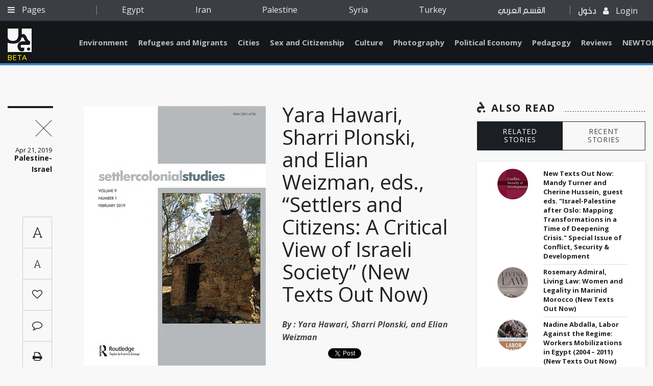

--- FILE ---
content_type: text/html; charset=utf-8
request_url: https://www.jadaliyya.com/Details/38581/Yara-Hawari,-Sharri-Plonski,-and-Elian-Weizman,-%E2%80%9CSettlers-and-citizens-a-critical-view-of-Israeli-society,%E2%80%9D-Settler-Colonial-Studies,-no-9-New-Texts-Out-Now
body_size: 12474
content:



<!doctype html>
<html lang="en">
<head>
    <base href="/">
    <meta charset="utf-8" />


    <meta name="viewport" content="width=device-width, initial-scale=1.0">
    <meta http-equiv="X-UA-Compatible" content="IE=edge" />
    <meta name="google-signin-client_id" content="1025188774971-fba7grbqootk9dinnu2hj1b30clnbqof.apps.googleusercontent.com">
        <meta name="description" content="The work on the Special Issue started with the 2015 SOAS Palestine Society Conference, held at SOAS, University of London. The project has since evolved through the writings of its contributors, the intellectual guidance of its reviewers, and through our " />
        <meta name="keywords" content="" />
        <meta name="author" content="Jadaliyya - جدلية" />
        <!-- Facebook -->
        <meta property="fb:app_id" content="168318190386081" />
        <meta property="og:type" content="Website" />
        <meta property="og:url" content="https://www.jadaliyya.com/Details/38581" />
        <meta property="og:image" content="https://kms.jadaliyya.com/images/500x500xo/190801080424918~RSET-I-9-01-COVER-555.jpg" />
        <meta property="og:title" content="Yara Hawari, Sharri Plonski, and Elian Weizman, eds., “Settlers and Citizens: A Critical View of Israeli Society” (New Texts Out Now)" />
        <meta property="og:description" content="The work on the Special Issue started with the 2015 SOAS Palestine Society Conference, held at SOAS, University of London. The project has since evolved through the writings of its contributors, the intellectual guidance of its reviewers, and through our " />
        <meta property="og:site_name" content="Jadaliyya - جدلية" />
        <!-- Twitter -->
        <meta name="twitter:card" content="summary_large_image" />
        <meta name="twitter:site" content="@Jadaliyya" />
        <meta name="twitter:title" content="Yara Hawari, Sharri Plonski, and Elian Weizman, eds., “Settlers and Citizens: A Critical View of Israeli Society” (New Texts Out Now)" />
        <meta name="twitter:description" content="The work on the Special Issue started with the 2015 SOAS Palestine Society Conference, held at SOAS, University of London. The project has since evolved through the writings of its contributors, the intellectual guidance of its reviewers, and through our " />
        <meta name="twitter:image" content="https://kms.jadaliyya.com/images/500x500xo/190801080424918~RSET-I-9-01-COVER-555.jpg" />
    	<link rel="canonical" href="https://www.jadaliyya.com/Details/38581" />
    <title>Yara Hawari, Sharri Plonski, and Elian Weizman, eds., “Settlers and Citizens: A Critical View of Israeli Society” (New Texts Out Now)</title>

    <!-- <link rel="shortcut icon" type="image/x-icon" href="css/images/favicon.ico" /> -->
    <link rel="icon" type="image/png" href="assets/images/favicon-32x32.png" sizes="32x32" />
    <link rel="icon" type="image/png" href="assets/images/favicon-16x16.png" sizes="16x16" />

    <!-- Vendor Styles -->
    <link href="https://fonts.googleapis.com/css?family=Open+Sans:300,300i,400,400i,600,600i,700,700i,800,800i" rel="stylesheet">
    <link href="https://fonts.googleapis.com/css?family=Roboto:100,100i,300,300i,400,400i,500,500i,700,700i,900,900i" rel="stylesheet">
    <link href="https://fonts.googleapis.com/css?family=Roboto+Slab:100,300,400,700" rel="stylesheet">

    <link rel="stylesheet" href="assets/style.css?v=1.0.4" />
    <script type="text/javascript" src="https://connect.facebook.net/en_US/sdk.js"></script>
    <!-- <script src="https://apis.google.com/js/platform.js" async defer></script> -->
    <!-- AIzaSyAAzN3gVnJqU5kpoYxmI8ER1s-MBn1D3kM   google map api key -->
	<script type="text/javascript">
      window.rsConf = {general: {usePost: true}};
      </script>

    <!--<script src="//f1-na.readspeaker.com/script/5919/ReadSpeaker.js?pids=embhl" type="text/javascript"></script> --> 
  
	<!-- Go to www.addthis.com/dashboard to customize your tools --> 
    <!--<script type="text/javascript" src="//s7.addthis.com/js/300/addthis_widget.js#pubid=ra-5d9339c6c3bdff1d"></script>-->

</head>
<body>

	<script>
        (function(i,s,o,g,r,a,m){i['GoogleAnalyticsObject']=r;i[r]=i[r]||function(){
        (i[r].q=i[r].q||[]).push(arguments)},i[r].l=1*new Date();a=s.createElement(o),
        m=s.getElementsByTagName(o)[0];a.async=1;a.src=g;m.parentNode.insertBefore(a,m)
        })(window,document,'script','https://www.google-analytics.com/analytics.js','ga');
        
        ga('create', 'UA-1090937-59', 'auto');
        
      </script>
    
	  <!--<script async src="https://www.googletagmanager.com/gtag/js?id=UA-1090937-59"></script>
      <script>
     	window.dataLayer = window.dataLayer || [];
        function gtag(){
          dataLayer.push(arguments);
          console.log(arguments);
        }
        gtag('js', new Date());
      
        gtag('config', 'UA-1090937-59');
      </script>-->

    <div id="fb-root"></div>
    <script>
      var googlelogincounter = 0;
    (function(d, s, id) {
      var js, fjs = d.getElementsByTagName(s)[0];
      if (d.getElementById(id)) return;
      js = d.createElement(s); js.id = id;
      js.async = true;
      js.src = "//connect.facebook.net/en_US/sdk.js#xfbml=1&version=v2.10&appId=1237034823035525";
      fjs.parentNode.insertBefore(js, fjs);
    }(document, 'script', 'facebook-jssdk'));

    function resetGoogleCounter(){
      googlelogincounter = 0;
    }
    //GOOGLE PLUS CALLBACK
    function GoogleExternalLogin(googleUser){
      setTimeout(function(){
        if(googlelogincounter > 0){
          // window['angularComponentRef'] might not yet be set here though
          window['LoginComponent'].zone.run(() => {
            window['LoginComponent'].component.GoogleExternalLogin2(googleUser);
          });
        }
        googlelogincounter++;
      },500);

    }
    </script>

        <script type="application/ld+json">
            {
            "@context": "https://schema.org/",
            "@type": "Article",
            "name": "Yara Hawari, Sharri Plonski, and Elian Weizman, eds., “Settlers and Citizens: A Critical View of Israeli Society” (New Texts Out Now)",
            "author": "Jadaliyya",
            "image": "https://kms.jadaliyya.com/images/500x500xo/190801080424918~RSET-I-9-01-COVER-555.jpg",
            "description": "The work on the Special Issue started with the 2015 SOAS Palestine Society Conference, held at SOAS, University of London. The project has since evolved through the writings of its contributors, the intellectual guidance of its reviewers, and through our ",
            "datePublished" : "22/04/2019",
            "headline": "Yara Hawari, Sharri Plonski, and Elian Weizman, eds., “Settlers and Citizens: A Critical View of Israeli Soci",
            "publisher" : {
                "name": "Jadaliyya",
                "@type": "Organization",
                "logo" : "http://jadaliyya.com/assets/images/sprite/logo.png"
            },
            "dateModified" : "01/08/2019",
            "mainEntityOfPage" : "https://www.jadaliyya.com/Details/38581",
            "url" : "https://www.jadaliyya.com/Details/38581"
            }
        </script>
        <h1 hidden>Yara Hawari, Sharri Plonski, and Elian Weizman, eds., “Settlers and Citizens: A Critical View of Israeli Society” (New Texts Out Now)</h1>
        <article hidden><p style="text-align: justify;"><strong>Yara Hawari, Sharri Plonski, and Elian Weizman,<a href="https://www.tandfonline.com/doi/full/10.1080/2201473X.2018.1486547"> <span style="text-decoration: underline;">“</span><span style="text-decoration: underline;">Settlers and Citizens: A Critical View of Israeli Society,”</span> </a>Special Issue of <em>Settler Colonial Studies</em>, no. 9 (2019).</strong></p>
<p style="text-align: justify;"><strong>Jadaliyya (J): What made you compile this Special Issue?</strong></p>
<p><strong>Yara Hawari (YH), Sharri Plonski (SP), and Elian Weizman (EW): </strong>The work on the Special Issue started with the 2015 SOAS Palestine Society Conference, held at SOAS, University of London. The project has since evolved through the writings of its contributors, the intellectual guidance of its reviewers, and our collaborations as the editorial team. Bringing critical studies of Palestine into conversation with a critical study of Israel’s internal workings, the Special Issue offers a platform through which the two intertwine and form a united body of knowledge on the settler-colonial realities in which they are situated. Working against the analytical separation between settler-colonial studies and indigenous studies, the Special Issue challenges the epistemological boundaries that usually frame the study of Israeli state and society, namely, its placement in the “disciplinary” boundaries of “Israel studies,” and with it, the tendency to disconnect this work the political project of liberation, on which the field of settler colonial studies should thrive. By situating these studies firmly within the field of Palestine studies, the task of understanding the particular operations of the settler state and society connects to the process of unsettling the colonial order and contributing to its dismantling. Thus, more explicitly, the goal of this project overall has been to contribute to the intellectual and critical resources of the growing international solidarity movement with the Palestinian people’s struggle for liberation.</p>
<p style="text-align: justify;"><!-- pagebreak --></p>
<p style="text-align: justify;"><strong>J:  What particular topics, issues, and literatures does the Special Issue address?</strong></p>
<p><strong>YH, SP, and EW: </strong>Building upon critical work that has already established the efficacy and analytical astuteness of the settler-colonial lens, the Special Issue’s contribution to the field is framed by our analytical reading of the materiality of “settler-colonial logics.” Settler colonialism takes on concrete forms through the colonization of people and land: as it uproots and violates native political structures and physical landscapes, it constantly seeks to legitimize itself, through a range of legal, political, economic, and social institutions. This is not only because settler societies are characterized by contradictory processes within their own constituencies, among financial and political support networks at home, and/or competing claims by other imperial powers; but also because of the indigenous communities that continuously resist and directly challenge colonization. The agents of settler-colonial systems and states work endlessly to entrench themselves through both productive and coercive processes, in order to further sustain their dominance over territory, capital, institutions and people, and at the same time erase the material and epistemological presence of those who lived on the land before them. </p>
<p style="text-align: justify;">The topics presented in the Special Issue interrogate the material ambiguities of the Israeli case, while advancing our theoretical understanding of settler colonialism, as an ongoing global, regional, and local project. These range from settler anxieties concerning legitimacy and the economies of violence these produce, to modes of disciplining indigenous communities in the realms of education and knowledge production, the treatment of indigenous women’s bodies, and even the ecological environment. Collectively and individually, the articles offer a re-reading of the Israeli case, in terms of the analytical lenses used to explore settler colonial relations, as well as the platforms that shape how they are treated and challenged. </p>
<p style="text-align: justify;"><strong>J: How does this special issue connect to and/or depart from your previous work?</strong></p>
<p style="text-align: justify;"><strong>YH, SP, and EW: </strong>The Special Issue—as well as the article we wrote for it—was an opportunity to bring many aspects of our work together. It offered an initial space for a collective of authors to engage with the different modalities of settler-colonial relations—to push at the boundaries of disciplinary thinking around the settlers and citizens that produce the colonial state, and to break down some of the tautological assumptions that have edified around Israel as a settler-colonial state. </p>
<p style="text-align: justify;">This comes through clearly with each of the articles but is also an outcome of the work each of us are doing: Elian’s research on hegemonic knowledge production and resistance to Zionism from within the Israeli state, Yara’s work on indigenous resistance and positionality, Sharri’s work on space and materiality. This led us to curate something that took history, indigenous lenses, and global relations seriously in our analysis of Palestine and the Israeli state and which we hoped could intervene in multiple different fields that do not often have space for this conversation.</p>
<p style="text-align: justify;"><strong>J: Who do you hope will read this Special Issue, and what sort of impact would you like it to have?</strong></p>
<p style="text-align: justify;"><strong>YH, SP, and EW: </strong>Our hope is that the Special Issue will be read, both by those scholars seeking to recalibrate their knowledge of Israel-Palestine, and those working in/on settler-colonial contexts elsewhere, where the field of indigenous studies is more developed and tightly connected to struggles on the ground. Since erasure is not just a material but epistemic goal of the settler-colonial state, we hope that the Special Issue will be part of the continued struggle against erasure, as it attempts to look at the settler-colonial project through a Palestinian lens. </p>
<p style="text-align: justify;">With that in mind, we also want the Special Issue to speak to those looking to reconnect their political work with their scholarship. This is something we discussed frequently and also struggled with. In our view, it is the only way in which settler-colonial analytics can gain significance beyond being a mere intellectual lens—but as a framework that is intimately linked to struggles seeking to dismantle settler-colonial structures. Recent critical feedback from peers suggested that the next phase of this work needs to move beyond identifying how knowledge production and settler-colonial materiality are intricately connected, to articulating new modes of resistance praxis that directly confront and challenge colonial knowledge production in practice. We therefore hope that this Special Issue can inspire and contribute to the research agendas of colleagues in the region and elsewhere who are already doing this kind of work. As a small contribution to this, we are in the process of translating our own article in the Special Issue into Arabic, to ensure it is accessible beyond English-oriented academic circles. </p>
<p style="text-align: justify;"><strong>J: What other projects are you working on now?</strong></p>
<p style="text-align: justify;"><strong>YH, SP, and EW: </strong>As we have already mentioned, the Special Issue was significant in developing our thinking about settler colonialism as being bounded to a particular place and as part of transversal projects of extraction, conquest, destruction, and domination. It also really brought home the importance of linking our intellectual and political labor, and of understanding how critical writing on settler colonialism does not necessarily contribute to the struggles for decolonization we are often writing about. The connection needs to be explicit, working to offer relevant, grounded analysis that can support and contribute to anti-colonial movements. </p>
<p>This point evolved into the central feature of the article we wrote together, but also gave voice to other questions we had regarding how different communities of writers and activists, focusing on settler colonialism in other contexts, were dealing with similar questions in their work and movements. Since developing the Special Issue together, we have initiated several workshops on these themes. These gave form to a network of scholar-activists working together to curate conversations across multiple sites and disciplines. Participants include scholars developing research and activism in Palestine, North America, South America, the Caribbean, the Pacific region, and a variety of African and European contexts. We have met in multiple locations to build a collective analysis about the specificity of colonial relations: how they articulate race, identity, class and gender in both territorial and transnational contexts; how materials, infrastructure, institutions, and ideas connect and produce the modes of erasure and replacement at the heart of colonial violence; and how indigenous resisters and their allies are key to entrenching the limits and contours of settler-colonial modalities of conquest and control. We are calling this project, “Comparative anti-colonial and decolonial solidarities,” and its aims include developing scholarship on settler-colonial relations that contribute to anti-colonial/decolonial movements on the ground. It is also an opportunity to move past the limits and divisions being cultivated in/between settler-colonial and postcolonial studies and find ways to work together towards a decolonized future.</p>
<p style="text-align: justify;"><strong>J: What made you decide to produce the co-written article you developed for the Special Issue (“Seeing Israel through Palestine”)? </strong></p>
<p style="text-align: justify;"><strong>YH, SP, and EW: </strong>The inspiration for the article “Seeing Israel through Palestine” came from our individual scholarship, as well as via collective conversations we had in the initial series of workshops and roundtables, mentioned above, where discussions revolved around the nexus of power/knowledge in producing academic discourse around the Israeli state and society. These conversations—with about fifty scholars and activists—opened our conceptual work to the idea that we need to trace how knowledge-making around Israel coheres with new neoliberal management and funding circuits in Middle Eastern, European, and US institutions. They encouraged us to think through the university space as racialized and gendered, making it a perfect arena for normalizing settler ways of knowing and erasing indigenous epistemologies. It further forced us to think about what studies of the settler state would look like through other lenses and why it is so important to center indigenous, anti-colonial frameworks in our work. The article specifically reconnects intellectual analysis of settler-colonial relations, with political engagements in the praxis of liberation and decolonization. Our idea was to shift who, as well as what, should be centered in discussions of settler colonialism, even when we investigate the settler state and society.  </p>
<p style="text-align: justify;"> </p>
<p style="text-align: justify;"><strong>Excerpt from the Issue:</strong> </p>
<p>NB: List of contributors, in the order of appearance in the journal: Hila Amit, Hilla Dayan, Nicola Perugini, James Eastwood, Shir Hever, <a href="https://www.tandfonline.com/author/Abu-Saad%2C+Ismael">Ismael Abu-Saad</a>, <a href="https://www.tandfonline.com/author/Zinngrebe%2C+Kim+Jezabel">Kim Jezabel Zinngrebe</a>, <a href="https://www.tandfonline.com/author/Jaber%2C+D+A">D. A. Jaber</a>.</p>
<p style="text-align: justify;">Our paper, while steeped in discussion of the settler colonial character of the Israeli state, is less interested in the violence it produces, than in the myriad modalities through which these are normalised and thus hidden from plain sight. As is clear from the above, Israel is constantly seeking new ways to make itself abstract and unknowable, and at the same time fixed, solid and irrefutable. This is an unending and unfinished project, indelibly tied to the unending and unfinished territorial project, with its incompleteness anchored in the fact that the Indigenous Palestinians continue to resist its structures. Our focus is on how to unravel and re-articulate how the ‘story’ of Israel is told, to itself and others; seeing this as key to the assemblage of material and discursive practices operating to erase and replace Palestine, on multiple front lines, in multiple places…This involves de-mystifying the settler project in Palestine, understanding why and how Israel hides its colonial character and modes of violence in liberal matrixes, and emphasising the importance of educational technologies to both bolstering and unsettling how Israel cultivates hegemony over how we know and see Palestine. It also requires thinking about what is or should be the centre of this analytical project, who or what is often left out (and why), and what spaces, frameworks and discourses are conducive to disrupting or divesting from, as opposed to condoning, the kinds of power relations that maintain settler colonial relations. By looking through the lens of Israel Studies, as part of the institutionalisation of settler knowledge production in academic, political and economic arenas, we are able to map this process, find its holes and contradictions and look for new ways of re-articulating how Israel is discussed and challenged. In so doing, we work to shift our empirical and theoretical encounters with Palestine, engaging with fields of study that radically challenge mainstream and critical ways of knowing, writing and historicising settler colonial relations...</p>
<p style="text-align: justify;">…The logic of ‘liberal’ settler states, such as Canada, the US, Australia, New Zealand, and Israel, relies on the production of subjects and supporters in its control and surveillance of indigenous populations, in addition to structural and more direct acts of violence. Members of the colonising society, the international community, and even colonised communities are weaved into the overall project, through the ordering of space, movement and the circuits and engagements of everyday life. The sites, methods and technologies of ‘knowledge production’ in the settler state are key anchors in sustaining, maintaining and challenging hegemony. As ways of knowing the world elide with the hegemonic system, it becomes difficult to think outside its existing frames and limits. Even more problematic, in addition to silencing dissent or actively repressing indigenous knowledge (which holds within it contentious claims to who and what is privileged and produced in the colonial state), the system operates to incorporate and hence neutralise or flatten the politics of these different and challenging voices.[i] Even though it is also rife with contradictions and inconsistencies, knowledge produced in support of a settler colonial common sense, is also flexible and constantly evolving; a structure that is contingent and elastic, making it difficult to unpack and challenge. As we contemplate the field of Israel Studies as a site and practice of settler-colonial knowledge production, it is with this complexity in mind. </p>
<p style="text-align: justify;">...While the study (and normalisation) of Israel has a long history in academia, over the last decade, Israel Studies’ chairs and programmes have mushroomed across university campuses.[ii] More than 40 have found homes throughout UK and North American universities – a number that excludes centres in the Middle East, including Israel, as well as the plethora of visiting established researchers, postdoctoral students and doctoral candidates that also make up these programmes. These positions represent millions of pounds of institutional funding, from both private individuals and philanthropic organisations.[iii] They have been carved out of regional studies of the Middle East in academia – some with their own centres, others as part of revamped ‘Jewish Studies’ programmes – ostensibly in response to the increasing relevance of Israel to scholarly understanding of modern politics.[iv] On the surface, it is a complex field of study. Conceived as ‘borderless’, allegedly formed in conversation with so much more than ‘the Middle East’, Israel Studies grapples with the Jewish Diaspora and Jewish identity, the history and impact of the translation of European-Zionist ideology into a state-building project in Palestine, and the ongoing geo-politics of the region that include volatile internal and external social-spatial relationships.[v] Yet, its invention as an integral arena of study cannot be divested from the political sphere in which it is situated – as an outpost of Israel (or rather, the ‘Israeli perspective’ on the ‘conflict’ with Palestine/the Middle East), fighting for space in ‘enemy territory’.[vi] Nor can Israel Studies be divested from the politics that underwrite endowments by philanthropic associations intimately tied to the Israeli state’s ‘hasbara’ (propaganda) efforts,[vii] even as critical scholars take up these posts and articulate diligent and even radical scholarship in their treatment of Israeli social and political space. </p>
<p style="text-align: justify;">As a site for the (re)production and normalisation of settler colonial knowledge, Israel Studies should be considered on its own terms, as well as a signifier for how Israel as a state functions and represents itself. It becomes a mirror for Israel’s own dislocation and isolation from the region – a gated colony of Europe in the Middle East – and its modes for obfuscating the violence of this project. In rooting and institutionalising Israel Studies in the academy (through international conferences, academic journals and multiple associations and institutions),[viii] it makes Israel (as well as the study of Israel), appear familiar and complex. That said, it is important to understand the academic space itself, as Magid Shihade, Walter Mignolo and Achille Mbembe argue, as essential to the production of ‘Western’ hegemony and colonial privilege;[ix] and thus Israel Studies as part of (rather than exceptional to) how academia articulates, veils and promulgates colonial and capitalist relations, historically and in the present. Thus, when the study of Israel is folded into Israel Studies, its particular frame, narrative and agenda inform and are informed by an existing and evolving set of interests, in which indigenous claims, approaches and knowledge are already effaced. In the context of Israel/Palestine, this has meant a series of key excisions, many of which have already been alluded to above: Palestine is seen as an exceptional case, distinct from other sites of colonial conquest, along with Zionism/Israel, which is seen as distinct from other national and settler colonial projects. When discussion is situated on Palestine or Palestinians, history often begins in 1967, ‘Occupation’ is (at best) the ontological category for thinking through Palestinian relations with Israel,[x] and geography begins and ends with the ‘Green Line’. Devoid of historical and geographical connections to the process of making and unmaking the Zionist state in Palestine, scholars tend to focus on fractured categories of violations that ultimately flatten analyses of power, technologies of violence, and the social productions of race generated as part of settler colonial relations.[xi] This also tends towards either leaving out or misrepresenting anti-colonial acts of resistance by indigenous groups, which constitutes a spectrum of individual and collective actions that intervene in the flows of power. And of course, Israel is always the centre and starting point.</p></article>
        <span hidden class="publishdate" itemprop="datePublished">Monday, April 22, 2019 - 1:02:00 PM</span>

    <app-root></app-root>
    <!-- Vendor JS -->
    <!--<script src="/assets/vendors/jquery-3.1.1.min.js"></script>
    <script src="/assets/vendors/OwlCarousel2-develop/dist/owl.carousel.min.js"></script>
    <script src="/assets/vendors/jquery-mousewheel-master/jquery.mousewheel.min.js"></script>
    <script src="/assets/vendors/Formstone-master/dist/js/core.js"></script>
    <script src="/assets/vendors/Formstone-master/dist/js/dropdown.js"></script>
    <script src="/assets/vendors/jQuery.dotdotdot-master/src/jquery.dotdotdot.min.js"></script>
    <script src="/assets/vendors/malihu-custom-scrollbar-plugin-master/jquery.mCustomScrollbar.js"></script>
    <script src="/assets/vendors/Magnific-Popup-master/dist/jquery.magnific-popup.min.js"></script>
    <script src="/assets/vendors/jquery.sticky-kit.min.js"></script>
    <script src="/assets/vendors/jquery-scrollLock-master/jquery-scrollLock.min.js"></script>
    <script src="/assets/vendors/jquery.tagcanvas.min.js"></script>
    <script src="/assets/vendors/modernizr.custom.95294.js"></script>
    <script src="/assets/vendors/jquery-ui-1.12.1/jquery-ui.min.js"></script>
    <script src="/assets/vendors/ScrollToFixed-master/jquery-scrolltofixed-min.js"></script> -->
    <script src="/assets/js/vendors.min.js"></script>
    <!-- <script src="https://maps.googleapis.com/maps/api/js"></script> -->
    <!-- App JS -->
    


  <!--  <script type="text/javascript" src="/inline.bundle.js"></script>
    <script type="text/javascript" src="/polyfills.bundle.js"></script>
    <script type="text/javascript" src="/styles.bundle.js"></script>
    <script type="text/javascript" src="/vendor.bundle.js"></script>
    <script type="text/javascript" src="/main.bundle.js"></script>-->

    <script type="text/javascript" src="/angular.bundle.js?v=1.1.29"></script>
    <!--<script type="text/javascript" src="https://koein.com/jadaliya/angular.bundle.js"></script>-->


</b

--- FILE ---
content_type: text/css
request_url: https://www.jadaliyya.com/assets/style.css?v=1.0.4
body_size: 36965
content:
@import "vendors/font-awesome-4.7.0/css/font-awesome.min.css";
@import "vendors/OwlCarousel2-develop/dist/assets/owl.carousel.min.css";
@import "vendors/animate.css";
@import "vendors/Formstone-master/dist/css/dropdown.css";
@import "vendors/malihu-custom-scrollbar-plugin-master/jquery.mCustomScrollbar.min.css";
@import "vendors/Magnific-Popup-master/dist/magnific-popup.css";
@import "vendors/jquery-ui-1.12.1/jquery-ui.min.css";
/* ------------------------------------------------------------ *\
	Colors
\* ------------------------------------------------------------ */
/* ------------------------------------------------------------ *\
	Global Styles
\* ------------------------------------------------------------ */
/* ------------------------------------------------------------ *\
	Typography
\* ------------------------------------------------------------ */
/* ------------------------------------------------------------ *\
	Breakpoints
\* ------------------------------------------------------------ */
/* ------------------------------------------------------------ *\
	Mixins
\* ------------------------------------------------------------ */
.clearfix {
  content: '';
  line-height: 0;
  display: table;
  clear: both;
}
.flex {
  display: -webkit-flex;
  display: -moz-flex;
  display: -ms-flex;
  display: -o-flex;
  display: flex;
}
.flex-direction {
  -webkit-box-orient: vertical;
  -webkit-box-direction: normal;
  -webkit-flex-direction: column;
  -ms-flex-direction: column;
  flex-direction: column;
}
.flex-wrap {
  -webkit-flex-wrap: wrap;
  -ms-flex-wrap: wrap;
  flex-wrap: wrap;
}
.full {
  position: absolute;
  top: 0;
  bottom: 0;
  left: 0;
  right: 0;
}
.center {
  position: absolute;
  top: 50%;
  transform: translate(-50%, -50%);
  left: 50%;
}
.ltr {
  direction: ltr;
  text-align: left;
}
.rtl {
  direction: rtl;
  text-align: right;
}
.logo-large {
  background: url(images/sprite/logo-large.png) no-repeat 0 0;
  background-size: 100% 100%;
  width: 532px;
  height: 72px;
  display: inline-block;
  vertical-align: middle;
  font-size: 0;
}
.logo {
  background: url(images/sprite/logo.png) no-repeat 0 0;
  background-size: 100% 100%;
  width: 376px;
  height: 56px;
  display: inline-block;
  vertical-align: middle;
  font-size: 0;
}
@media (-webkit-min-device-pixel-ratio: 2), (min-resolution: 192dpi) {
  .logo {
    background: url(images/sprite/logo@2x.png) no-repeat 0 0;
    width: 376px;
    height: 56px;
    background-size: 100% 100%;
    display: inline-block;
    vertical-align: middle;
    font-size: 0;
  }
}
/* ------------------------------------------------------------ *\
	Reset
\* ------------------------------------------------------------ */
*,
*:before,
*:after {
  padding: 0;
  margin: 0;
  outline: 0;
  box-sizing: border-box;
}
article,
aside,
details,
figcaption,
figure,
footer,
header,
hgroup,
menu,
nav,
section,
summary,
main {
  display: block;
}
html {
  tap-highlight-color: rgba(0, 0, 0, 0);
}
body {
  -moz-osx-font-smoothing: grayscale;
  -webkit-font-smoothing: antialiased;
  font-smoothing: antialiased;
  text-size-adjust: none;
}
img,
iframe,
video,
audio,
object {
  max-width: 100%;
}
img,
iframe {
  border: 0 none;
}
img {
  height: auto;
  display: inline-block;
  vertical-align: middle;
}
b,
strong {
  font-weight: bold;
}
address {
  font-style: normal;
}
svg:not(:root) {
  overflow: hidden;
}
a,
button,
input[type="submit"],
input[type="button"],
input[type="reset"],
input[type="file"],
input[type="image"],
label[for] {
  cursor: pointer;
}
a[href^="tel"],
button[disabled],
input[disabled],
textarea[disabled],
select[disabled] {
  cursor: default;
}
button::-moz-focus-inner,
input::-moz-focus-inner {
  padding: 0;
  border: 0;
}
input[type="text"],
input[type="password"],
input[type="date"],
input[type="datetime"],
input[type="datetime-local"],
input[type="month"],
input[type="week"],
input[type="email"],
input[type="number"],
input[type="search"],
input[type="tel"],
input[type="time"],
input[type="url"],
input[type="color"],
textarea,
a[href^="tel"] {
  -webkit-appearance: none;
  -moz-appearance: none;
  appearance: none;
}
input[type="search"]::-webkit-search-cancel-button,
input[type="search"]::-webkit-search-decoration {
  -webkit-appearance: none;
}
textarea {
  overflow: auto;
  -webkit-overflow-scrolling: touch;
  overflow-scrolling: touch;
}
button,
input,
optgroup,
select,
textarea {
  font-family: inherit;
  font-size: inherit;
  color: inherit;
  -moz-osx-font-smoothing: grayscale;
  -webkit-font-smoothing: antialiased;
  font-smoothing: antialiased;
}
button,
select {
  text-transform: none;
}
table {
  width: 100%;
  border-collapse: collapse;
  border-spacing: 0;
}
nav ul,
nav ol {
  list-style: none outside none;
}
/* ------------------------------------------------------------ *\
	Base
\* ------------------------------------------------------------ */
* {
  -webkit-appearance: none;
  -webkit-tap-highlight-color: none;
}
body {
  min-width: 320px;
  background: #f8f8f8;
  font-family: 'Arial', 'Helvetica', sans-serif;
  font-size: 18px;
  line-height: 1.6;
  color: #444444;
}
body.active {
  overflow: hidden;
}
a {
  color: inherit;
  text-decoration: none;
}
a:hover {
  text-decoration: underline;
}
a[href^="tel"] {
  text-decoration: none;
}
h1,
h2,
h3,
h4,
h5,
h6 {
  margin-bottom: 0;
  font-family: 'Open Sans', sans-serif;
}
h1 {
  font-size: 30px;
}
h2 {
  font-size: 22px;
}
h3 {
  font-size: 20px;
}
h4 {
  font-size: 18px;
}
h5 {
  font-size: 14px;
}
h6 {
  font-size: 12px;
}
p:last-child,
ul:last-child,
ol:last-child,
dl:last-child,
table:last-child,
blockquote:last-child {
  margin-bottom: 0;
}
@media (max-width: 767px ) {
  body {
    font-size: 14px;
  }
}
@media print {
  body {
    background: none;
  }
}
/* ------------------------------------------------------------ *\
	Loaders
\* ------------------------------------------------------------ */
.sk-fading-circle {
  margin: 40px auto;
  width: 40px;
  height: 40px;
  position: relative;
  pointer-events: none;
  transition: opacity 0.3s;
  -webkit-transition: opacity 0.3s;
  -moz-transition: opacity 0.3s;
  -o-transition: opacity 0.3s;
  -ms-transition: opacity 0.3s;
}
.sk-fading-circle.submit-loader {
  margin: 10px auto;
  height: 35px;
  width: 35px;
}
.sk-fading-circle.submit-loader .sk-circle:before {
  background-color: rgba(12, 108, 173, 0.8);
}
.sk-fading-circle.action-loader {
  margin: 10px auto;
  height: 15px;
  width: 15px;
}
.sk-fading-circle.action-loader .sk-circle:before {
  background-color: rgba(12, 108, 173, 0.8);
}
.sk-fading-circle.follow-loader {
  margin: 10px auto;
  height: 30px;
  width: 30px;
}
.sk-fading-circle.follow-loader .sk-circle:before {
  background-color: rgba(12, 108, 173, 0.8);
}
.sk-fading-circle.carret-loader {
  position: absolute;
  width: 20px;
  height: 20px;
  right: 16px;
  top: 50%;
  margin-top: -10px;
}
.sk-fading-circle.carret-loader .sk-circle:before {
  background-color: #fff;
}
.sk-fading-circle.newsletter-loader {
  margin: 5px 0 0 40px;
  height: 20px;
  width: 20px;
  float: left;
}
.sk-fading-circle.newsletter-loader .sk-circle:before {
  background-color: black;
}
.sk-fading-circle .sk-circle {
  width: 100%;
  height: 100%;
  position: absolute;
  left: 0;
  top: 0;
}
.sk-fading-circle .sk-circle:before {
  content: '';
  display: block;
  margin: 0 auto;
  width: 15%;
  height: 15%;
  background-color: #999;
  border-radius: 100%;
  -webkit-animation: sk-circleFadeDelay 1.2s infinite ease-in-out both;
  animation: sk-circleFadeDelay 1.2s infinite ease-in-out both;
}
.sk-fading-circle .sk-circle2 {
  -webkit-transform: rotate(30deg);
  -ms-transform: rotate(30deg);
  transform: rotate(30deg);
}
.sk-fading-circle .sk-circle3 {
  -webkit-transform: rotate(60deg);
  -ms-transform: rotate(60deg);
  transform: rotate(60deg);
}
.sk-fading-circle .sk-circle4 {
  -webkit-transform: rotate(90deg);
  -ms-transform: rotate(90deg);
  transform: rotate(90deg);
}
.sk-fading-circle .sk-circle5 {
  -webkit-transform: rotate(120deg);
  -ms-transform: rotate(120deg);
  transform: rotate(120deg);
}
.sk-fading-circle .sk-circle6 {
  -webkit-transform: rotate(150deg);
  -ms-transform: rotate(150deg);
  transform: rotate(150deg);
}
.sk-fading-circle .sk-circle7 {
  -webkit-transform: rotate(180deg);
  -ms-transform: rotate(180deg);
  transform: rotate(180deg);
}
.sk-fading-circle .sk-circle8 {
  -webkit-transform: rotate(210deg);
  -ms-transform: rotate(210deg);
  transform: rotate(210deg);
}
.sk-fading-circle .sk-circle9 {
  -webkit-transform: rotate(240deg);
  -ms-transform: rotate(240deg);
  transform: rotate(240deg);
}
.sk-fading-circle .sk-circle10 {
  -webkit-transform: rotate(270deg);
  -ms-transform: rotate(270deg);
  transform: rotate(270deg);
}
.sk-fading-circle .sk-circle11 {
  -webkit-transform: rotate(300deg);
  -ms-transform: rotate(300deg);
  transform: rotate(300deg);
}
.sk-fading-circle .sk-circle12 {
  -webkit-transform: rotate(330deg);
  -ms-transform: rotate(330deg);
  transform: rotate(330deg);
}
.sk-fading-circle .sk-circle2:before {
  -webkit-animation-delay: -1.1s;
  animation-delay: -1.1s;
}
.sk-fading-circle .sk-circle3:before {
  -webkit-animation-delay: -1s;
  animation-delay: -1s;
}
.sk-fading-circle .sk-circle4:before {
  -webkit-animation-delay: -0.9s;
  animation-delay: -0.9s;
}
.sk-fading-circle .sk-circle5:before {
  -webkit-animation-delay: -0.8s;
  animation-delay: -0.8s;
}
.sk-fading-circle .sk-circle6:before {
  -webkit-animation-delay: -0.7s;
  animation-delay: -0.7s;
}
.sk-fading-circle .sk-circle7:before {
  -webkit-animation-delay: -0.6s;
  animation-delay: -0.6s;
}
.sk-fading-circle .sk-circle8:before {
  -webkit-animation-delay: -0.5s;
  animation-delay: -0.5s;
}
.sk-fading-circle .sk-circle9:before {
  -webkit-animation-delay: -0.4s;
  animation-delay: -0.4s;
}
.sk-fading-circle .sk-circle10:before {
  -webkit-animation-delay: -0.3s;
  animation-delay: -0.3s;
}
.sk-fading-circle .sk-circle11:before {
  -webkit-animation-delay: -0.2s;
  animation-delay: -0.2s;
}
.sk-fading-circle .sk-circle12:before {
  -webkit-animation-delay: -0.1s;
  animation-delay: -0.1s;
}
@-webkit-keyframes sk-circleFadeDelay {
  0%,
  39%,
  100% {
    opacity: 0;
  }
  40% {
    opacity: 1;
  }
}
@keyframes sk-circleFadeDelay {
  0%,
  39%,
  100% {
    opacity: 0;
  }
  40% {
    opacity: 1;
  }
}
.rtl {
  direction: rtl;
  text-align: right;
}
/* ------------------------------------------------------------ *\
	Fonts
\* ------------------------------------------------------------ */
@font-face {
  font-family: 'GE Flow';
  src: url('fonts/GEFlow-BoldItalic.eot');
  src: url('fonts/GEFlow-BoldItalic.eot?#iefix') format('embedded-opentype'), url('fonts/GEFlow-BoldItalic.woff2') format('woff2'), url('fonts/GEFlow-BoldItalic.woff') format('woff'), url('fonts/GEFlow-BoldItalic.ttf') format('truetype'), url('fonts/GEFlow-BoldItalic.svg#GEFlow-BoldItalic') format('svg');
  font-weight: bold;
  font-style: italic;
}
@font-face {
  font-family: 'GE Flow';
  src: url('fonts/GEFlow.eot');
  src: url('fonts/GEFlow.eot?#iefix') format('embedded-opentype'), url('fonts/GEFlow.woff2') format('woff2'), url('fonts/GEFlow.woff') format('woff'), url('fonts/GEFlow.ttf') format('truetype'), url('fonts/GEFlow.svg#GEFlow') format('svg');
  font-weight: normal;
  font-style: normal;
}
@font-face {
  font-family: 'Tahoma';
  src: url('fonts/Tahoma.eot');
  src: url('fonts/Tahoma.eot?#iefix') format('embedded-opentype'), url('fonts/Tahoma.woff2') format('woff2'), url('fonts/Tahoma.woff') format('woff'), url('fonts/Tahoma.ttf') format('truetype'), url('fonts/Tahoma.svg#Tahoma') format('svg');
  font-weight: normal;
  font-style: normal;
}
/* ------------------------------------------------------------ *\
	Helpers
\* ------------------------------------------------------------ */
/*  Clear  */
.clear:after {
  content: '';
  line-height: 0;
  display: table;
  clear: both;
}
/*  Notext  */
.notext {
  white-space: nowrap;
  text-indent: 100%;
  text-shadow: none;
  overflow: hidden;
}
.notext-old {
  font-size: 0;
  line-height: 0;
  text-indent: -4000px;
}
/*  Hidden  */
[hidden],
.hidden {
  display: none !important;
}
/*  Alignleft  */
.alignleft {
  float: left;
}
/*  Alignright  */
.alignright {
  float: right;
}
/*  Disabled  */
[disabled],
.disabled {
  cursor: default;
}
/*  Grid  */
.cols {
  margin: 0 -15px;
}
.cols:after {
  content: '';
  line-height: 0;
  display: table;
  clear: both;
}
.cols-flex {
  display: flex;
}
.col {
  float: left;
  width: 100%;
  padding: 0 15px;
}
.col-1of2 {
  width: 50%;
}
/*  Bg  */
.container-fullsize {
  background-size: cover;
  background-repeat: no-repeat;
  background-position: center center;
}
/*  Animations  */
.animations {
  opacity: 0;
}
.animated {
  opacity: 1;
}
/*  Responsive Helpers  */
.visible-xs-block,
.visible-xs-inline,
.visible-xs-inline-block,
.visible-sm-block,
.visible-sm-inline,
.visible-sm-inline-block,
.visible-md-block,
.visible-md-inline,
.visible-md-inline-block,
.visible-lg-block,
.visible-lg-inline,
.visible-lg-inline-block {
  display: none !important;
}
@media (max-width: 767px) {
  .hidden-xs {
    display: none !important;
  }
  .visible-xs-block {
    display: block !important;
  }
  .visible-xs-inline {
    display: inline !important;
  }
  .visible-xs-inline-block {
    display: inline-block !important;
  }
  .animations {
    opacity: 1;
  }
  .col {
    width: 100%;
    float: none;
  }
}
@media (min-width: 768px) and (max-width: 1023px) {
  .hidden-sm {
    display: none !important;
  }
  .visible-sm-block {
    display: block !important;
  }
  .visible-sm-inline {
    display: inline !important;
  }
  .visible-sm-inline-block {
    display: inline-block !important;
  }
}
@media (min-width: 1024px) and (max-width: 1199px) {
  .hidden-md {
    display: none !important;
  }
  .visible-md-block {
    display: block !important;
  }
  .visible-md-inline {
    display: inline !important;
  }
  .visible-md-inline-block {
    display: inline-block !important;
  }
}
@media (min-width: 1200px) {
  .hidden-lg {
    display: none !important;
  }
  .visible-lg-block {
    display: block !important;
  }
  .visible-lg-inline {
    display: inline !important;
  }
  .visible-lg-inline-block {
    display: inline-block !important;
  }
}
/* ------------------------------------------------------------ *\
	Article Details
\* ------------------------------------------------------------ */
.article-details {
  overflow: hidden;
  /*  Secondary  */
  /*  RTL  */
}
.article-details p {
  margin-bottom: 23px;
  line-height: 1.65;
}
.article-details p:last-child {
  margin-bottom: 0;
}
.article-details .article-image {
  position: relative;
}
.article-details .article-title {
  color: #212121;
  font-size: 40px;
  font-weight: 400;
  line-height: 1.1;
  margin-bottom: 20px;
  margin-top: -5px;
  max-width: 950px;
}
.article-details .article-head {
  border-bottom: 1px solid  #ddd;
  padding-bottom: 30px;
  margin-bottom: 42px;
  overflow: hidden;
}
.article-details .article-meta {
  margin-bottom: 35px;
}
.article-details .article-meta h5 {
  position: relative;
  font-size: 12px;
  font-family: 'Open Sans', sans-serif;
  text-transform: uppercase;
  letter-spacing: 0.08em;
  color: #f7f7f7;
  font-weight: 400;
  background: #3784d0;
  line-height: 1.6;
  display: inline-block;
  vertical-align: middle;
  padding: 4px 0px 3px 14px;
  margin-right: 20px;
}
.article-details .article-meta h5:before {
  content: '';
  width: 20px;
  left: 100%;
  top: 0px;
  border-width: 13px 6px;
  border-style: solid;
  border-color: #3784d0 transparent #3784d0 #3784d0;
  position: absolute;
  height: 0;
}
.article-details .article-body .alignleft {
  margin-right: 44px;
}
.article-details .article-body .article-image {
  max-width: 50%;
}
.article-details .article-foot {
  padding-top: 50px;
}
.article-details .article-foot .posts {
  margin: 0 -15px;
}
.article-details .article-foot .post {
  width: 33.33%;
  padding: 0 15px;
}
.article-details .article-foot .post-inner {
  background: none;
}
.article-details .article-foot .widget-head {
  margin-bottom: 27px;
}
.article-details .article-foot .widget-primary {
  margin-bottom: 0;
}
.article-details .article-foot .widget-title a {
  margin-right: 0;
}
.article-details .article-comments {
  margin-top: -5px;
}
.article-details .article-comments img {
  width: 100%;
}
.article-details .article-group ~ .article-group {
  margin-top: 58px;
}
.article-details .link-gallery {
  display: inline-block;
  height: 32px;
  background: #3784d0;
  color: #dddddd;
  text-align: center;
  padding: 6px 15px 6px;
  font-size: 13px;
  position: absolute;
  top: 19px;
  right: 14px;
  text-decoration: none;
}
.article-details .link-gallery:hover {
  background: #282d33;
}
.article-details .alignleft {
  margin-right: 32px;
  margin-bottom: 20px;
}
.article-details .alignright {
  margin-left: 32px;
  margin-bottom: 20px;
}
.article-details .quote-primary {
  margin-top: 23px;
  margin-right: 45px;
}
.article-details-secondary .article-title {
  margin-bottom: 15px;
}
.article-details .rtl {
  font-family: 'Arial', sans-serif;
  /* font-family: 'Tahoma', sans-serif; */
  font-size: 16px;
  line-height: 1.8;
}
.article-details .rtl .article-title {
  font-family: 'GE Flow', sans-serif;
  font-size: 44px;
  line-height: 1.2;
  max-width: 475px;
}
.article-details .rtl .quote-primary {
  padding: 30px 0;
  margin-top: 5px;
}
.article-details .rtl .quote-primary blockquote {
  font-family: 'GE Flow', sans-serif;
  font-size: 20px;
  line-height: 1.6;
  position: relative;
  z-index: 1;
}
.article-details .rtl .link-gallery {
  padding-top: 4px;
}
.article-details .article-meta.rtl {
  direction: ltr;
  font-family: 'Open Sans', sans-serif;
  margin-top: 50px;
}
@media (max-width: 1500px ) {
  .article-details .post-image {
    float: none;
  }
}
@media (max-width: 1023px ) {
  .article-details {
    font-size: 16px;
  }
  .article-details .article-title {
    font-size: 34px;
  }
  .article-details .alignleft {
    margin-right: 15px;
    margin-bottom: 15px;
    max-width: 50%;
  }
  .article-details .alignright {
    margin-left: 15px;
    margin-bottom: 15px;
    max-width: 50%;
  }
  .article-details .quote-primary {
    margin-right: 0;
    max-width: 235px;
  }
  .article-details .post-title {
    font-size: 18px;
  }
}
@media (max-width: 767px ) {
  .article-details {
    overflow: visible;
    /*  Secondary  */
    /*  RTL  */
  }
  .article-details .article-title {
    font-size: 27px;
  }
  .article-details .article-image img {
    width: 100%;
  }
  .article-details .article-meta:after {
    content: '';
    line-height: 0;
    display: table;
    clear: both;
  }
  .article-details .article-meta h5 {
    float: left;
    margin-right: 30px;
  }
  .article-details .article-comments {
    margin-left: -13px;
    margin-right: -13px;
  }
  .article-details .article-foot .widget-primary .widget-body {
    display: block;
  }
  .article-details .article-foot .widget-title a {
    margin-top: 0;
  }
  .article-details .article-foot .post {
    width: 100%;
  }
  .article-details .article-foot .post:nth-child(n+2) {
    display: none;
  }
  .article-details .article-body .alignleft,
  .article-details .article-body .alignright {
    width: 100%;
    float: none;
    max-width: 100%;
    margin: 0 0 15px;
  }
  .article-details .article-body .quote-primary {
    margin: 40px auto;
    max-width: 90%;
  }
  .article-details .alignleft,
  .article-details .alignright {
    width: 100%;
    float: none;
    max-width: 100%;
    margin: 0 0 15px;
  }
  .article-details .article-group ~ .article-group {
    margin-top: 20px;
  }
  .article-details .post-head {
    height: auto;
    padding: 10px 0 20px;
  }
  .article-details .post-image {
    float: left;
  }
  .article-details-secondary .article-head {
    border: 0;
    margin-bottom: 0;
    padding-bottom: 20px;
  }
  .article-details .rtl {
    font-family: 'GE Flow', sans-serif;
    font-size: 16px;
    line-height: 1.8;
  }
  .article-details .rtl .article-title {
    font-size: 26px;
  }
  .article-details .rtl .quote-primary {
    padding: 30px 0;
    margin-top: 5px;
  }
  .article-details .rtl .quote-primary blockquote {
    font-family: 'GE Flow', sans-serif;
    font-size: 20px;
    line-height: 1.6;
    position: relative;
    z-index: 1;
  }
  .article-details .article-meta.rtl {
    direction: ltr;
    font-family: 'Open Sans', sans-serif;
    margin-top: 50px;
  }
}
/* ------------------------------------------------------------ *\
	Containers
\* ------------------------------------------------------------ */
.main {
  /*  RTL  */
}
.main:after {
  content: '';
  line-height: 0;
  display: table;
  clear: both;
}
.main.rtl .content {
  float: right;
}
.main.rtl .sidebar {
  float: left;
}
.main.rtl .content-title {
  font-size: 18px;
  font-family: 'GE Flow', sans-serif;
}
.main.rtl .content-title i {
  margin-right: 0;
  margin-left: 5px;
}
.main.rtl .content-inner-flex .post-title {
  font-size: 18px;
}
.main.rtl .content-inner-flex .slider {
  float: right;
}
.main.rtl .content-inner-flex .content-aside {
  float: left;
}
.main.rtl .tabs-secondary .tabs-nav ul {
  font-family: 'GE Flow', sans-serif;
}
.main.rtl .tabs-secondary .tabs-nav ul a {
  font-size: 18px;
}
.content {
  float: left;
  width: calc(100% - 378px);
}
.content-actions {
  margin-bottom: 50px;
  margin-top: -12px;
}
.content-inner-flex {
  margin-bottom: 53px;
}
.content-inner-flex:after {
  content: '';
  line-height: 0;
  display: table;
  clear: both;
}
.content-inner-flex .slider {
  width: 76.43%;
  float: left;
}
.content-inner-flex .content-aside {
  width: 20.98%;
  padding-left: 25px;
  float: right;
  background-image: linear-gradient(to bottom, #868686 30%, rgba(255, 255, 255, 0) 0%);
  background-position: left;
  background-size: 1px 5px;
  background-repeat: repeat-y;
}
.content-inner-flex .post {
  width: 100%;
  height: auto;
  margin-bottom: 0;
}
.content-inner-flex .post ~ .post {
  margin-top: 25px;
}
.content-inner-flex .post-title {
  font-size: 15px;
  margin: 0;
}
.content-inner-flex .post-inner {
  background: none;
}
.content-inner-flex .post-head {
  height: 60px;
  margin-bottom: 5px;
}
.content-inner-flex .post-body {
  padding-right: 0;
  height: 150px;
}
.content-inner-flex .post-image {
  float: none;
  margin: 7px 0;
}
.content-inner-flex .list-meta {
  padding-top: 0px;
}
.content-title {
  background: #ffff00;
  display: inline-block;
  font-size: 15px;
  color: #0e0e0e;
  padding: 3px 10px;
  font-weight: 400;
  margin-bottom: 20px;
}
.content-title-secondary {
  background: #fbfe00;
}
.content-title-tertiary {
  background: #d9d900;
}
.sidebar {
  float: right;
  width: 330px;
  /*  Up  */
}
.sidebar .widget-subscribe {
  margin-bottom: 23px;
}
.sidebar .widget-subscribe .socials {
  margin-top: 23px;
}
.sidebar .widget-subscribe .widget-content {
  width: 100%;
  display: block;
}
.sidebar .subscribe {
  padding: 20px 20px 23px;
}
.sidebar.sticky-sidebar {
  transform: translate3d(0, 0, 0);
}
.sidebar.sticky-sidebar .widget-primary:not(.hidden-xs) {
  margin-bottom: 25px;
}
.sidebar-up {
  margin-top: -25px;
}
@media (max-width: 1200px ) {
  .main.rtl .content-title {
    margin-right: 13px;
  }
  .main.rtl .content-inner-flex .posts {
    margin: 0;
  }
  .content-inner-flex .content-aside {
    width: 235px;
  }
  .content-inner-flex .slider {
    width: calc(100% - 235px);
    padding-right: 10px;
  }
}
@media (max-width: 1200px ) {
  .content {
    float: none;
    width: 100%;
  }
  .sidebar {
    float: none;
    margin: 30px auto;
    width: 100%;
    display: none;
  }
  .sidebar .widgets {
    display: flex;
    flex-flow: row wrap;
  }
  .sidebar .widgets > li[class^=widget-] {
    width: 32%;
    margin-left: 1% !important;
  }
}
@media (max-width: 1023px ) {
  .main.rtl .content-title {
    margin-right: 0px;
  }
  .main.rtl .content-inner-flex .posts {
    margin: 0 -12px;
  }
  .content-inner-flex {
    display: block;
    margin-top: 0px;
  }
  .content-inner-flex .content-aside,
  .content-inner-flex .slider {
    width: 100%;
    float: none;
    padding-right: 0;
  }
  .content-inner-flex .content-aside {
    background: none;
    padding-left: 0;
    padding-top: 20px;
    width: 100%;
  }
  .content-inner-flex .post ~ .post {
    margin-top: 10px;
  }
  .content-inner-flex .post-body {
    height: auto;
    margin-bottom: 10px;
  }
  .content-inner-flex .post-head {
    height: 50px;
  }
  .content-inner-flex .post-inner {
    display: block;
  }
  .content-inner-flex .post-image {
    float: none;
    margin-right: 15px;
  }
  .sidebar .widgets > li[class^=widget-] {
    width: 47%;
  }
  .sidebar .widgets > li[class^=widget-]:nth-child(3n+1) {
    clear: none;
    margin-left: 2%;
  }
  .sidebar .widgets > li[class^=widget-]:nth-child(2n+1) {
    clear: both;
  }
  .sidebar .widgets > li[class^=widget-]:nth-child(2n+1),
  .sidebar .widgets > li[class^=widget-] {
    margin-left: 2% !important;
  }
}
@media (max-width: 767px ) {
  .main {
    position: relative;
  }
  .main.active:before {
    content: '';
    position: absolute;
    top: 0;
    bottom: 0;
    left: 0;
    right: 0;
    background: rgba(255, 255, 255, 0.65);
    z-index: 3;
  }
  .main.rtl .content-inner-flex .content-aside {
    margin-top: 20px;
    background-image: linear-gradient(to right, #868686 30%, rgba(255, 255, 255, 0) 0%);
    background-position: top;
    background-size: 5px 1px;
    background-repeat: repeat-x;
  }
  .main.rtl .tabs-nav a {
    text-align: right;
    flex-direction: row-reverse;
  }
  .main.rtl .tabs-nav .current:before {
    right: auto;
    left: 23px;
  }
  .content-title {
    margin-left: -15px;
    padding-left: 15px;
  }
  .content-inner-flex {
    margin-bottom: 20px;
  }
  .sidebar {
    width: 100%;
    float: none;
    margin-bottom: 16px;
  }
  .sidebar .subscribe {
    padding: 18px 18px 30px 33px;
  }
  .sidebar .subscribe label {
    margin-left: -18px;
  }
  .sidebar .widgets > li[class^=widget-] {
    width: 100%;
    margin-left: 0 !important;
  }
  .sidebar .widget-title:before {
    content: '';
    width: 20px;
    height: 20px;
    background: #1b1f23;
    display: block;
    border-radius: 50%;
    position: absolute;
    top: 50%;
    transform: translateY(-50%);
    right: 0;
  }
  .sidebar .widget-title:after {
    content: '\f0dd';
    font-family: 'FontAwesome';
    font-size: 16px;
    position: absolute;
    top: 50%;
    transform: translateY(-50%);
    right: 4px;
    margin-top: -3px;
    color: #fff;
  }
  .sidebar .widget-title a {
    display: none;
  }
  .sidebar .quote {
    margin-bottom: 20px;
  }
}
/* ------------------------------------------------------------ *\
	Wrapper
\* ------------------------------------------------------------ */
.wrapper {
  position: relative;
  min-height: 100vh;
  overflow: hidden;
}
.wrapper:before {
  content: '';
  position: absolute;
  top: 0;
  bottom: 0;
  left: 0;
  right: 0;
  position: fixed;
  background: rgba(255, 255, 255, 0.7);
  z-index: 101;
  opacity: 0;
  visibility: hidden;
  transition: opacity .3s, visibility .3s;
}
.wrapper.active:before {
  opacity: 1;
  visibility: visible;
}
.wrapper.active .container {
  position: static;
}
@media (max-width: 767px ) {
  .wrapper {
    /*  Secondary  */
  }
  .wrapper.shareable {
    padding-bottom: 58px;
  }
  .wrapper-secondary .header-secondary {
    display: block;
    background: #141619;
    margin-bottom: 0;
    padding: 0px;
    border-bottom-width: 2px;
  }
  .wrapper-secondary .section-details {
    padding-top: 0px;
  }
}
@media print {
  .wrapper {
    padding-bottom: 0 !important;
  }
  .wrapper .article-foot,
  .wrapper .article-comments,
  .wrapper .nav,
  .wrapper .footer,
  .wrapper .section-next,
  .wrapper .sidebar,
  .wrapper .link-close-share,
  .wrapper .widget-meta,
  .wrapper .socials-tertiary,
  .wrapper .list-actions,
  .wrapper .bar {
    display: none !important;
  }
  .wrapper .content {
    width: 100%;
  }
  .wrapper .logo-small {
    float: none;
  }
  .wrapper .header-secondary {
    text-align: center;
    margin-top: 0;
    padding: 10px;
    margin-bottom: 20px;
  }
  .wrapper .header-secondary .header-inner {
    display: block !important;
    padding: 0;
  }
  .wrapper .widget-share {
    float: none;
    width: 100%;
    border: 0;
    padding: 0;
    text-align: left;
    position: static !important;
  }
  .wrapper .widget-share + div {
    display: none !important;
  }
  .wrapper .widget-share .author {
    padding-left: 15px;
    margin-top: -5px;
  }
  .wrapper .widget-share .widget-image {
    display: flex;
    align-items: center;
  }
  .wrapper .article-details .alignleft {
    float: left;
    width: auto;
    margin-right: 15px;
  }
  .wrapper .article-details .alignright {
    float: right;
    width: auto;
    margin-left: 15px;
  }
  .wrapper .article-details .article-body .quote-primary {
    max-width: 50%;
    margin-top: 10px;
  }
  .wrapper .quote-primary .bottom,
  .wrapper .quote-primary .top {
    background: #fff;
  }
}
.print.wrapper {
  padding-bottom: 0 !important;
}
.print.wrapper .article-foot,
.print.wrapper .article-comments,
.print.wrapper .nav,
.print.wrapper .footer,
.print.wrapper .section-next,
.print.wrapper .sidebar,
.print.wrapper .link-close-share,
.print.wrapper .widget-meta,
.print.wrapper .socials-tertiary,
.print.wrapper .list-actions,
.print.wrapper .bar {
  display: none !important;
}
.print.wrapper .content {
  width: 100%;
}
.print.wrapper .logo-small {
  float: none;
  background-image: url('images/img_logo.jpg');
  width: 358px;
  height: 50px;
}
.print.wrapper .header-secondary {
  text-align: center;
  margin-top: 0;
  padding: 10px;
  margin-bottom: 20px;
  background: none;
  border-bottom: 0;
}
.print.wrapper .header-secondary .header-inner {
  display: block !important;
  padding: 0;
}
.print.wrapper .widget-share {
  float: none;
  width: 100%;
  border: 0;
  padding: 0;
  text-align: left;
  position: static !important;
}
.print.wrapper .widget-share + div {
  display: none !important;
}
.print.wrapper .widget-share .author {
  padding-left: 15px;
  margin-top: -5px;
}
.print.wrapper .widget-share .widget-image {
  display: flex;
  align-items: center;
}
.print.wrapper .article-details .alignleft {
  float: left;
  width: auto;
  margin-right: 15px;
}
.print.wrapper .article-details .alignright {
  float: right;
  width: auto;
  margin-left: 15px;
}
.print.wrapper .article-details .article-body .quote-primary {
  max-width: 50%;
  margin-top: 10px;
}
.print.wrapper .quote-primary .bottom,
.print.wrapper .quote-primary .top {
  background: #fff;
}
/* ------------------------------------------------------------ *\
	Container
\* ------------------------------------------------------------ */
.container {
  position: relative;
  z-index: 1;
}
.container:before {
  content: '';
  position: absolute;
  top: 0;
  bottom: 0;
  left: 0;
  right: 0;
  background: rgba(255, 255, 255, 0.9);
  z-index: 70;
  opacity: 0;
  visibility: hidden;
  transition: opacity .3s, visibility .3s;
}
.container.overlay:before {
  opacity: 1;
  visibility: visible;
}
/* ------------------------------------------------------------ *\
	Footer
\* ------------------------------------------------------------ */
.footer {
  background: #1b1f23;
  color: #f7f7f7;
  padding: 35px 0 19px;
  position: absolute;
  left: 0;
  bottom: 0;
  width: 100%;
}
.footer:before {
  content: '';
  background: #1b1f23;
  display: block;
  width: 100%;
  height: 3px;
  position: absolute;
  bottom: 100%;
  left: 0;
  margin-bottom: 1px;
}
.footer h5 {
  font-size: 16px;
  font-weight: 400;
  color: #f7f7f7;
  margin-bottom: 7px;
}
.footer h5 a:hover {
  text-decoration: none;
  color: #3784d0;
}
.footer .cols {
  display: flex;
  justify-content: space-between;
}
.footer .copyright {
  float: right;
  font-size: 13px;
  color: #999;
  font-family: 'Open Sans', sans-serif;
}
.footer .footer-content {
  padding: 0 15px;
}
.footer .footer-inner {
  position: relative;
  margin-top: 32px;
  color: #5a5c5e;
  padding: 31px 20px 0 15px;
}
.footer .footer-inner:before {
  content: '';
  background: #303337;
  position: absolute;
  width: 110%;
  top: 0;
  left: -5%;
  display: block;
  height: 1px;
}
.footer .footer-inner:after {
  content: '';
  line-height: 0;
  display: table;
  clear: both;
}
@media (max-width: 1023px ) {
  .footer .footer-inner {
    text-align: center;
  }
  .footer .copyright {
    float: none;
  }
}
@media (max-width: 767px ) {
  .footer {
    text-align: center;
    padding-top: 15px;
  }
  .footer.expanded .cols {
    display: block;
  }
  .footer:before {
    display: none;
  }
  .footer .cols {
    display: none;
    text-align: left;
  }
  .footer .footer-inner {
    margin-top: 15px;
    padding-top: 15px;
  }
  .footer .footer-inner:before {
    display: none;
  }
  .footer .footer-content h5 {
    margin-top: 30px;
  }
  .footer .link-sitemap:before {
    content: '';
    background: #303337;
    position: absolute;
    width: 800px;
    bottom: -17px;
    left: 50%;
    transform: translateX(-50%);
    display: block;
    height: 1px;
  }
}
/* ------------------------------------------------------------ *\
	Formstone Dropdown
\* ------------------------------------------------------------ */
.fs-dropdown-selected {
  border: 1px solid  #474a4e;
  font-size: 13px;
  font-family: 'Open Sans', sans-serif;
  letter-spacing: 0.08em;
  background: none;
  text-transform: lowercase;
  padding: 17px 70px 17px 35px;
  color: rgba(25, 31, 32, 0.6);
}
.fs-dropdown-selected:after {
  content: '\f0dd';
  font-family: 'FontAwesome';
  font-size: 17px;
  color: #1a1f22;
  position: absolute;
  top: 50%;
  transform: translateY(-50%);
  right: 56px;
  margin-top: -3px;
}
.fs-dropdown-selected:before {
  content: '';
  width: 19px;
  height: 19px;
  display: block;
  border-radius: 50%;
  background: #3784d0;
  position: absolute;
  top: 50%;
  transform: translateY(-50%);
  right: 52px;
  margin-top: 1px;
  opacity: 0;
}
.fs-dropdown-selected:hover {
  color: #3b3d3c;
}
.fs-dropdown-selected:hover:before {
  opacity: 1;
}
.fs-dropdown-selected:hover:after {
  color: #fff;
}
.fs-dropdown-open .fs-dropdown-selected {
  color: #3b3d3c;
}
.fs-dropdown-open .fs-dropdown-selected:before {
  opacity: 1;
}
.fs-dropdown-open .fs-dropdown-selected:after {
  color: #fff;
}
.fs-dropdown-item {
  padding: 10px 35px;
  font-size: 13px;
  font-family: 'Open Sans', sans-serif;
  letter-spacing: 0.08em;
}
.fs-dropdown.fs-dropdown-open ~ i {
  z-index: 10;
}
.form-select {
  position: relative;
  font-size: 13px;
  color: #aaa;
  border: 0;
  font-family: 'Open Sans', sans-serif;
  text-transform: lowercase;
  width: 100%;
  background: none;
}
.form-select:before {
  content: '';
  width: 19px;
  height: 19px;
  display: block;
  border-radius: 50%;
  background: #3784d0;
  position: absolute;
  top: 50%;
  transform: translateY(-50%);
  right: 51px;
  margin-top: 1px;
  opacity: 0;
  pointer-events: none;
}
.form-select:after {
  content: '\f0dd';
  font-family: 'FontAwesome';
  font-size: 17px;
  position: absolute;
  top: 50%;
  transform: translateY(-50%);
  right: 56px;
  pointer-events: none;
  margin-top: -3px;
  color: #1a1f22;
}
.form-select:hover:before {
  opacity: 1;
}
.form-select:hover:after {
  color: #fff;
}
.form-select:hover select {
  color: #3b3d3c;
}
.form-select select {
  display: block;
  width: 100%;
  height: 54px;
  padding: 0 70px 0 35px;
  border: 1px solid #474a4e;
  background: transparent;
  -webkit-appearance: none;
  -moz-appearance: none;
  appearance: none;
  cursor: pointer;
  border-radius: 0;
  text-transform: lowercase;
  letter-spacing: 0.08em;
}
.form-select option {
  color: #000;
}
.form-select select::-ms-expand {
  display: none;
}
.form-controls-select {
  position: relative;
  font-size: 14px;
  color: #aaa;
  border: 0;
  font-family: 'Open Sans', sans-serif;
  text-transform: none;
  width: 100%;
}
.form-controls-select:before {
  content: '';
  width: 29px;
  height: auto;
  background: #262a2e;
  display: inline-block;
  position: absolute;
  top: 0px;
  bottom: 0;
  right: 0;
  pointer-events: none;
}
.form-controls-select:after {
  content: '\f0dd';
  font-family: 'FontAwesome';
  font-size: 17px;
  position: absolute;
  top: 50%;
  transform: translateY(-50%);
  right: 9px;
  pointer-events: none;
  margin-top: -5px;
}
.form-controls-select select {
  display: block;
  width: 100%;
  height: 31px;
  padding: 0 30px 0 11px;
  border: 0;
  background: #262a2e;
  -webkit-appearance: none;
  -moz-appearance: none;
  appearance: none;
  cursor: pointer;
  border-radius: 0;
}
.form-controls-select select::-ms-expand {
  display: none;
}
/* ------------------------------------------------------------ *\
	Form
\* ------------------------------------------------------------ */
input::placeholder {
  color: inherit;
  opacity: 1;
}
textarea::placeholder {
  color: inherit;
  opacity: 1;
}
input:-webkit-autofill {
  -webkit-text-fill-color: inherit;
  -webkit-box-shadow: 0 0 0 1000px #fff inset;
}
.textarea,
.field {
  background: #efefef;
  font-family: 'Open Sans', sans-serif;
  font-size: 15px;
  color: #191f1f;
  border: 1px solid transparent;
  border-left: 4px solid transparent;
  width: 100%;
  border-radius: 0;
}
.form-btn {
  border-radius: 0;
}
.form-btn.btn-blue:hover {
  background: #282d33;
  color: #fff;
  border-color: #282d33 !important;
}
select[required] + .fs-dropdown-selected,
.textarea[required],
.field[required] {
  border-left-color: #3784d0;
}
input[type=date] {
  -webkit-appearance: none;
}
::-webkit-inner-spin-button,
::-webkit-calendar-picker-indicator {
  display: none;
  -webkit-appearance: none;
}
.field {
  height: 48px;
  padding: 0 15px 0 47px;
}
.form-controls {
  position: relative;
  /*  Form Error  */
  /*  No Ico  */
}
.form-controls i {
  position: absolute;
  top: 50%;
  transform: translateY(-50%);
  left: 20px;
  font-size: 17px;
  color: #444;
  z-index: 1;
}
.form-controls .fa-male {
  margin-left: -3px;
}
.form-controls .fa-female {
  margin-left: 6px;
}
.form-controls-error {
  border-color: #0c6cad;
}
.form-controls-error select[required] + .fs-dropdown-selected,
.form-controls-error .textarea[required],
.form-controls-error .field[required] {
  border-color: #3784d0;
}
.form-controls-error .form-error {
  position: absolute;
  top: -7px;
  right: 20px;
  display: inline-block;
  vertical-align: middle;
  background: #0c6cad;
  color: #fff;
  border-radius: 2px;
  font-size: 10px;
  font-family: 'Open Sans', sans-serif;
  padding: 2px 7px 4px;
  line-height: 1;
}
.form-controls-no-ico .textarea,
.form-controls-no-ico .field,
.form-controls-no-ico .fs-dropdown-selected {
  padding-left: 18px !important;
  padding-right: 35px !important;
}
.form-controls-no-ico i {
  left: auto;
  right: 18px;
}
/*  Form Upload  */
.form-upload {
  font-family: 'Open Sans', sans-serif;
  background: #efefef;
  border-left: 4px solid transparent;
  padding: 8px 20px 23px;
  /*  Info  */
}
.form-upload.required {
  border-left-color: #3784d0;
}
.form-upload input[type="file"] {
  position: fixed;
  left: -10000px;
  top: -10000px;
}
.form-upload label {
  display: block;
  margin-bottom: 9px;
}
.form-upload label:after {
  content: '';
  line-height: 0;
  display: table;
  clear: both;
}
.form-upload label > span {
  float: left;
  font-size: 15px;
  display: block;
}
.form-upload label .btn {
  float: right;
  width: 117px;
  border: 1px solid #3784d0;
  color: #0c6cac;
  font-size: 13px;
  padding: 5px 10px 5px 30px;
  position: relative;
  text-decoration: underline;
}
.form-upload label .btn:hover {
  background: #3784d0;
  color: #fff;
}
.form-upload label .btn i {
  position: absolute;
  top: 50%;
  transform: translateY(-50%);
  left: 25px;
  font-size: 17px;
}
.form-upload-info {
  border-top: 1px solid #ddd;
  text-align: right;
  font-size: 12px;
  color: #666;
  font-family: 'Open Sans', sans-serif;
  padding-top: 9px;
}
/* ------------------------------------------------------------ *\
	Form Primary
\* ------------------------------------------------------------ */
.form-primary h3 {
  margin-top: 30px;
  margin-bottom: 15px;
  font-size: 17px;
}
.form-primary .form-row:after {
  content: '';
  line-height: 0;
  display: table;
  clear: both;
}
.form-primary .form-row ~ .form-row {
  margin-top: 12px;
}
.form-primary .fs-dropdown-selected {
  background: #efefef;
  border: 0;
  border-left: 4px solid transparent;
  height: 48px;
  padding: 14px 70px 14px 47px;
  font-family: 'Open Sans', sans-serif;
  font-size: 15px;
  color: #191f1f;
  text-transform: none;
  letter-spacing: 0;
}
.form-primary .fs-dropdown-selected:before {
  display: none;
}
.form-primary .fs-dropdown-selected:after {
  content: '\f0dd';
  right: 18px;
}
.form-primary .fs-dropdown-selected:hover:after {
  color: inherit;
}
.form-primary .form-select {
  background: #efefef;
}
.form-primary .form-select:before {
  display: none;
}
.form-primary .form-select:after {
  right: 18px;
}
.form-primary .form-select:hover:after {
  color: #191f1f;
}
.form-primary .form-select select {
  border: 0;
  padding-left: 47px;
  text-transform: none;
  color: #191f1f;
  font-size: 15px;
  letter-spacing: 0;
  height: 48px;
}
.form-primary .form-select select:required {
  border-left: 4px solid #3784d0;
}
.form-primary .form-select.form-controls-no-ico select {
  padding-left: 18px;
}
.form-primary .form-actions {
  padding: 0px 230px 0;
  position: relative;
  margin-top: 50px;
}
.form-primary .form-btn {
  width: 100%;
  text-align: center;
  border: 0;
  background: #0c6cad;
  color: #fff;
  font-size: 19px;
  font-weight: 700;
  text-transform: none;
  border: 2px solid transparent;
  max-width: 422px;
  margin: auto;
  display: block;
  padding: 8px;
}
.form-primary .form-btn:hover {
  border-color: #0c6cad;
}
.form-primary .form-required {
  font-family: 'Open Sans', sans-serif;
  font-size: 15px;
  font-style: italic;
  color: #191f1f;
  border-left: 2px solid #3784d0;
  padding-left: 20px;
  position: absolute;
  top: 50%;
  transform: translateY(-50%);
  left: 0;
}
.form-primary .form-group h3 {
  text-transform: uppercase;
  font-size: 17px;
}
.form-primary .field-date:before {
  content: attr(placeholder);
  background-color: inherit;
  width: 100%;
}
.form-primary .textarea {
  height: 200px;
  resize: none;
  padding: 14px 15px 14px 47px;
}
.form-primary .textarea-large {
  height: 462px;
}
.form-primary .textarea + i {
  transform: none;
  top: 15px;
}
@media (max-width: 767px ) {
  .form-primary .col ~ .col {
    margin-top: 12px;
  }
  .form-primary .form-actions {
    margin-top: 18px;
    padding-left: 0;
    padding-right: 0;
  }
  .form-primary .form-required {
    position: relative;
    top: 0;
    transform: none;
    display: block;
    text-align: left;
    margin-bottom: 15px;
  }
  .form-primary .textarea-large {
    height: 200px;
  }
  .form-primary .fs-dropdown-selected {
    padding-right: 30px;
  }
}
/* ------------------------------------------------------------ *\
	Form Filter
\* ------------------------------------------------------------ */
.form-filter {
  direction: ltr;
  /*  Secondary  */
}
.form-filter .field {
  background: #262a2e;
  font-size: 14px;
  color: #aaa;
  height: 31px;
  padding: 0 25px 0 11px;
  border: 0;
}
.form-filter .field-date:before {
  content: attr(placeholder);
  background-color: inherit;
  width: 100%;
}
.form-filter .form-btn {
  height: 31px;
  width: 100%;
  font-size: 13px;
  letter-spacing: 0.08em;
  text-transform: uppercase;
  border: 0;
  padding: 5px;
}
.form-filter .form-controls {
  position: relative;
}
.form-filter .form-controls input + i {
  position: absolute;
  top: 50%;
  transform: translateY(-50%);
  right: 11px;
  font-size: 16px;
  color: #aaa;
  left: auto;
}
.form-filter .form-controls input ~ a {
  position: absolute;
  top: 0;
  bottom: 0;
  right: 0;
  display: inline-block;
}
.form-filter .form-controls .fa-search {
  right: 43px;
}
.form-filter .fs-dropdown-selected {
  background: #262a2e;
  font-size: 14px;
  color: #aaa;
  height: 31px;
  padding: 0 30px 0 11px;
  border: 0;
  font-family: 'Open Sans', sans-serif;
  text-transform: none;
}
.form-filter .fs-dropdown-selected:before {
  display: none;
}
.form-filter .fs-dropdown-selected:after {
  color: #aaa;
  right: 11px;
}
.form-filter .fs-dropdown-item {
  padding: 5px 11px;
}
.form-filter .cols {
  margin: 0 -9px;
}
.form-filter .cols:after {
  content: '';
  line-height: 0;
  display: table;
  clear: both;
}
.form-filter .col {
  padding: 0 9px 10px;
}
.form-filter .col-size1 {
  width: 13.45%;
}
.form-filter .col-size2 {
  width: 18.9%;
}
.form-filter .col-size2 .field {
  padding-right: 65px;
}
.form-filter-secondary {
  margin-bottom: 9px;
}
.form-filter-secondary .field,
.form-filter-secondary .form-controls-select:before,
.form-filter-secondary .select-native {
  background: #efefef;
  color: #191f1f;
}
.form-filter-secondary .form-controls-select:after {
  color: #191f1f;
}
.form-filter-secondary .cols {
  display: flex;
  justify-content: center;
}
.form-filter-secondary .form-btn {
  position: absolute;
  top: 0;
  right: 8px;
  border: none;
  background: none;
  width: auto;
}
.form-filter-secondary .form-btn i {
  position: static;
  transform: none;
}
@media (max-width: 1200px ) {
  .form-filter .col-size1 {
    width: 16%;
  }
}
@media (max-width: 1023px ) {
  .form-filter .col {
    width: 100%;
  }
}
@media (max-width: 767px ) {
  .form-filter-secondary .cols {
    display: block;
  }
  .form-filter-secondary .fs-dropdown-selected,
  .form-filter-secondary .field {
    height: 46px;
  }
  .form-filter-secondary .form-btn {
    padding-top: 13px;
  }
}
/* ------------------------------------------------------------ *\
	Form Login
\* ------------------------------------------------------------ */
.form-login p {
  text-align: center;
  line-height: 1.2;
  font-size: 16px;
  margin-bottom: 35px;
}
.form-login .form-actions {
  padding: 0;
  margin-top: 38px;
}
.form-login .form-actions small {
  display: block;
  text-align: center;
  font-size: 14px;
  color: #2f353c;
  font-family: 'Open Sans', sans-serif;
  margin: 37px 0 20px;
}
.form-login .form-actions .btn {
  font-weight: 700;
  text-transform: none;
  font-size: 19px;
  letter-spacing: 0;
  padding: 10px;
}
.form-login .form-actions .btn-transparent {
  border-color: #dfdfdf;
}
.form-login .form-group ~ .form-group {
  margin-top: 39px;
}
.form-login .textarea {
  height: 200px;
  resize: none;
  padding: 14px 15px 14px 47px;
}
.form-login .textarea + i {
  transform: none;
  top: 15px;
}
.form-login .divider {
  display: block;
  border-top: 1px solid #bbb;
  margin: 30px 0 31px;
  position: relative;
  text-align: center;
  font-size: 19px;
  color: #444;
  font-weight: 700;
  line-height: 1;
}
.form-login .divider span {
  background: #fff;
  width: 87px;
  position: absolute;
  top: 50%;
  transform: translate(-50%, -50%);
  left: 50%;
  margin-top: -3px;
}
@media (max-width: 767px ) {
  .form-login .form-actions {
    margin-top: 18px;
  }
  .form-login .form-group ~ .form-group {
    margin-top: 12px;
  }
}
/* ------------------------------------------------------------ *\
	Header
\* ------------------------------------------------------------ */
.header {
  background: #282d33;
  color: #bbb;
  text-align: center;
  position: relative;
  padding: 27px 0 0px;
  margin-top: 40px;
  z-index: 2;
  /*  Secondary  */
  /*  Shadow  */
  /*  Arabic  */
}
.header:before {
  content: '';
  background: url(images/header-shadow.png) no-repeat 0 center;
  width: 1338px;
  height: 124px;
  display: inline-block;
  vertical-align: middle;
  position: absolute;
  top: 0;
  left: 50%;
  transform: translateX(-50%);
}
.header .logo {
  margin-bottom: 19px;
  position: relative;
}
.header-secondary {
  background: #141619;
  margin-top: 40px;
  margin-bottom: 80px;
  padding: 16px 0px 0;
  position: relative;
  border-bottom: 4px solid #3784d0;
}
.header-secondary:after {
  content: '';
  line-height: 0;
  display: table;
  clear: both;
}
.header-secondary-alt {
  background: none;
  border-bottom-color: #ffff00;
}
.header-secondary .nav {
  padding: 0;
  float: right;
  width: calc(100% - 115px);
}
.header-secondary .link-search {
  font-size: 31px;
  color: #fff;
  padding-bottom: 0;
}
.header-secondary .link-search i {
  top: -19px;
  position: relative;
}
.header-secondary .header-image {
  position: absolute;
  top: 0;
  bottom: 0;
  left: 0;
  right: 0;
}
.header-secondary .header-image:before {
  content: '';
  position: absolute;
  top: 0;
  left: 0;
  width: 100%;
  height: 50%;
  background: -moz-linear-gradient(top, rgba(6, 6, 6, 0.58) 0%, rgba(6, 6, 6, 0.57) 47%, rgba(6, 6, 6, 0.53) 51%, rgba(0, 0, 0, 0) 100%);
  background: -webkit-linear-gradient(top, rgba(6, 6, 6, 0.58) 0%, rgba(6, 6, 6, 0.57) 47%, rgba(6, 6, 6, 0.53) 51%, rgba(0, 0, 0, 0) 100%);
  background: linear-gradient(to bottom, rgba(6, 6, 6, 0.58) 0%, rgba(6, 6, 6, 0.57) 47%, rgba(6, 6, 6, 0.53) 51%, rgba(0, 0, 0, 0) 100%);
  filter: progid:DXImageTransform.Microsoft.gradient(startColorstr='#94060606', endColorstr='#00000000', GradientType=0);
}
.header-secondary .header-inner {
  position: relative;
  /*  RTL  */
}
.header-secondary .header-inner:after {
  content: '';
  line-height: 0;
  display: table;
  clear: both;
}
.header-secondary .header-inner h1 {
  font-size: 30px;
  font-weight: 400;
  float: left;
  margin-right: 15px;
}
.header-secondary .header-inner h1 a {
  text-decoration: none;
}
.header-secondary .header-inner h1 a:hover {
  color: #3784d0;
}
.header-secondary .header-inner h1 .rtl {
  font-family: 'GE Flow', sans-serif;
  margin-left: 10px;
}
.header-secondary .header-inner h1.cloned {
  display: none;
}
.header-secondary .header-inner.rtl h1.cloned {
  margin-right: 0;
  font-family: 'GE Flow', sans-serif;
}
.header-secondary .header-outer {
  border-top: 1px solid rgba(255, 255, 255, 0.2);
  color: #fff;
  padding: 10px 0;
  position: relative;
  z-index: 6;
  background: #1a1d20;
  background: -moz-linear-gradient(top, #1a1d20 0%, #282d33 100%);
  background: -webkit-linear-gradient(top, #1a1d20 0%, #282d33 100%);
  background: linear-gradient(to bottom, #1a1d20 0%, #282d33 100%);
  filter: progid:DXImageTransform.Microsoft.gradient(startColorstr='#1a1d20', endColorstr='#282d33', GradientType=0);
  /*  RTL  */
}
.header-secondary .header-outer:after {
  content: '';
  line-height: 0;
  display: table;
  clear: both;
}
.header-secondary .header-outer h1 {
  font-size: 30px;
  font-weight: 400;
  float: left;
  margin-right: 15px;
  letter-spacing: 0.025em;
}
.header-secondary .header-outer h1 a {
  text-decoration: none;
}
.header-secondary .header-outer h1 a:hover {
  color: #3784d0;
}
.header-secondary .header-outer h1 .rtl {
  font-family: 'GE Flow', sans-serif;
  margin-left: 10px;
}
.header-secondary .header-outer .shell {
  position: relative;
}
.header-secondary .header-outer .lang {
  position: absolute;
  top: 40%;
  transform: translateY(-50%);
  right: 110px;
  font-family: 'GE Flow', sans-serif;
  font-size: 18px;
}
.header-secondary .header-outer-alt {
  background: none;
}
.header-secondary .header-outer-alt h1 {
  font-size: 50px;
}
.header-secondary .header-outer-alt h1 .rtl {
  margin-left: 0;
  margin-top: 40px;
  display: inline-block;
  vertical-align: top;
}
.header-secondary .header-outer.rtl h1 {
  float: right;
  font-family: 'GE Flow', sans-serif;
  margin-right: 0;
  margin-left: 15px;
}
.header-secondary .header-outer.rtl .link-filter {
  right: auto;
  left: 15px;
  direction: ltr;
  text-align: left;
}
.header-secondary .header-outer.rtl .link-dropdown {
  font-family: 'GE Flow', sans-serif;
}
.header-secondary .header-outer.rtl .link-dropdown:after {
  left: auto;
  right: 100%;
  margin-right: 15px;
  margin-left: 0;
}
@media (max-width: 1200px ) {
  .header-secondary {
    padding: 16px 14px 0;
  }
  .header-secondary .nav {
    width: calc(100% - 40px);
  }
  .header-secondary .header-outer {
    margin: 0 -14px;
    padding-left: 13px;
    padding-right: 13px;
  }
}
@media (max-width: 1023px ) {
  .header-secondary .header-inner {
    padding-bottom: 7px;
  }
  .header-secondary .nav {
    width: calc(100% - 40px);
  }
  .header-secondary .nav a {
    padding-left: 3px;
    padding-right: 3px;
  }
  .header-secondary .nav .link-search {
    font-size: 17px;
    margin-top: 0px;
  }
  .header-secondary .nav .link-search i {
    top: -6px;
  }
}
@media (max-width: 767px ) {
  .header-secondary {
    padding: 0;
    margin-bottom: 25px;
    border-bottom-width: 2px;
  }
  .header-secondary:not(.header-secondary-alt):not(.header-default) .header-outer h1 {
    display: none;
  }
  .header-secondary.header-secondary-alt {
    margin-bottom: 20px;
  }
  .header-secondary.header-default .header-outer h1 {
    font-size: 25px;
  }
  .header-secondary .header-inner {
    padding-top: 11px;
    padding-bottom: 11px;
  }
  .header-secondary .header-inner h1.cloned {
    display: block;
    color: #fff;
    float: right;
    font-size: 23px;
    font-family: 'Arial', 'Helvetica', sans-serif;
    line-height: 1;
  }
  .header-secondary .header-outer .lang {
    display: none;
  }
  .header-secondary .header-outer-alt h1 {
    font-size: 25px;
  }
  .header-secondary .header-outer-alt h1 .rtl {
    font-size: 25px;
    font-family: 'Arial', 'Helvetica', sans-serif;
    margin-top: 20px;
  }
  .header-secondary .header-outer-taller {
    padding-bottom: 40px;
  }
  .header-secondary .header-outer-taller .link-filter {
    bottom: -42px;
  }
}
.header-shadow:before {
  content: '';
  position: absolute;
  top: 0;
  bottom: 0;
  left: 0;
  right: 0;
  z-index: 1;
  right: 50%;
  background: -moz-linear-gradient(left, rgba(0, 0, 0, 0.65) 0%, rgba(0, 0, 0, 0) 100%);
  background: -webkit-linear-gradient(left, rgba(0, 0, 0, 0.65) 0%, rgba(0, 0, 0, 0) 100%);
  background: linear-gradient(to right, rgba(0, 0, 0, 0.65) 0%, rgba(0, 0, 0, 0) 100%);
  filter: progid:DXImageTransform.Microsoft.gradient(startColorstr='#a6000000', endColorstr='#00000000', GradientType=1);
}
.header-shadow .header-inner {
  z-index: 10;
}
.header-arabic {
  background: #282D33;
}
.header-arabic:before {
  display: none;
}
.header-arabic .header-inner {
  padding: 11px 0;
}
.header-arabic .header-outer {
  background: none;
}
@media (max-width: 1200px ) {
  .header-arabic .header-outer {
    padding-bottom: 30px;
  }
  .header-arabic .header-outer .link-filter {
    bottom: -34px;
  }
}
/* ------------------------------------------------------------ *\
	Lists
\* ------------------------------------------------------------ */
[class^=list-] {
  list-style: none;
}
/* ------------------------------------------------------------ *\
	List Interests
\* ------------------------------------------------------------ */
.list-interests {
  display: flex;
  justify-content: center;
  max-width: 1160px;
  flex-flow: row wrap;
  margin: auto;
  /*  Secondary  */
}
.list-interests a {
  font-family: 'Open Sans', sans-serif;
  font-size: 14px;
  color: #aaa;
  display: block;
  background: #262a2e;
  padding: 8px 15px;
  border: 1px solid  #262a2e;
  text-decoration: none;
  min-width: 103px;
  margin: 0 8px 13px;
  flex: 1 0 auto;
  letter-spacing: 0.08em;
}
.list-interests a:not(.clicked):hover {
  background: none;
}
.list-interests .link-all,
.list-interests .link-more {
  border-color: #3784d0;
  text-decoration: underline;
}
.list-interests .even-more,
.list-interests .more {
  display: none;
}
.list-interests.visible .more {
  display: block;
}
.list-interests.visible .link-more {
  display: none;
}
.list-interests .clicked {
  background: #ffff00;
  color: #1b1f23;
  text-align: left;
  position: relative;
  padding-right: 20px;
}
.list-interests .clicked:after,
.list-interests .clicked:before {
  content: '';
  width: 12px;
  height: 1px;
  background: #7f8111;
  display: block;
  position: absolute;
  top: 18px;
  right: 6px;
}
.list-interests .clicked:after {
  transform: rotate(45deg);
}
.list-interests .clicked:before {
  transform: rotate(-45deg);
}
.list-interests-secondary {
  justify-content: flex-start;
}
.list-interests-secondary a {
  background: #f2f2f2;
  border-color: #f2f2f2;
  flex: 0 0 auto;
  margin: 0 15px 13px 0;
  text-align: center;
  color: #191f1f;
}
.list-interests-secondary .clicked {
  border-color: #ffff00;
  box-shadow: 3px 3px 5px rgba(0, 0, 0, 0.3);
}
.list-interests-secondary .link-more {
  background: #fff;
  color: #191f1f;
}
@media (max-width: 1200px ) {
  .list-interests {
    max-width: 640px;
  }
  .list-interests a {
    min-width: 95px;
  }
}
@media (max-width: 767px ) {
  .list-interests-secondary a {
    flex: 1 0 auto;
  }
}
/* ------------------------------------------------------------ *\
	List News
\* ------------------------------------------------------------ */
.list-news {
  /*  Round  */
  /*  Dark  */
  /*  Books  */
  /*  Default  */
  /*  RTL  */
}
.list-news li {
  display: flex;
}
.list-news li:after {
  content: '';
  line-height: 0;
  display: table;
  clear: both;
}
.list-news span {
  width: 60px;
  height: 60px;
  display: block;
  flex: 0 0 60px;
}
.list-news h4 {
  margin-left: 16px;
  font-size: 13px;
  line-height: 1.4;
  font-family: 'Open Sans', sans-serif;
  font-weight: 700;
  display: flex;
  align-items: center;
}
.list-news a:hover {
  text-decoration: none;
  color: #3784d0;
}
.list-news-round li {
  display: flex;
  min-height: 50px;
}
.list-news-round li ~ li {
  margin-top: 13px;
}
.list-news-round li:last-child h4:after {
  display: none;
}
.list-news-round span {
  border-radius: 50%;
  overflow: hidden;
  margin-right: 30px;
}
.list-news-round span img {
  min-height: 100%;
  min-width: 100%;
  max-width: none;
}
.list-news-round a {
  display: block;
}
.list-news-round h4 {
  color: #212121;
  position: relative;
  margin-left: 0;
}
.list-news-round h4:after {
  content: '';
  display: block;
  border-bottom: 1px solid  #ddd;
  position: absolute;
  bottom: -8px;
  left: 0;
  width: 100%;
}
.list-news-dark li {
  background: #2b3035;
  padding: 24px;
  width: 278px;
  border: 1px solid transparent;
  box-shadow: 0 5px 3px rgba(0, 0, 0, 0.3);
  margin-bottom: 10px;
  flex: 0 1 278px;
}
.list-news-dark li:hover {
  border-color: #9a9ea1;
}
.list-news-dark h4 {
  color: #ddd;
}
.list-news-books span {
  width: 76px;
  flex: 0 0 76px;
}
.list-news-default li {
  background: #fff;
  padding: 23px 21px;
}
.list-news-default li ~ li {
  margin-top: 18px;
}
.list-news .rtl {
  direction: ltr;
}
.list-news .rtl h4 {
  font-size: 13px;
  font-family: 'Tahoma', sans-serif;
  line-height: 1.05;
  font-weight: 400;
}
@media (max-width: 767px ) {
  .list-news-dark li {
    padding: 21px 14px;
    width: 259px;
  }
}
/* ------------------------------------------------------------ *\
	List Inline
\* ------------------------------------------------------------ */
.list-inline li {
  display: inline-block;
  vertical-align: middle;
}
.list-inline a:hover {
  opacity: .7;
}
/* ------------------------------------------------------------ *\
	List Meta
\* ------------------------------------------------------------ */
.list-meta {
  font-size: 13px;
  font-family: 'Open Sans', sans-serif;
  color: #3784d0;
  padding-top: 10px;
}
.list-meta li {
  display: inline-block;
  vertical-align: middle;
}
.list-meta li ~ li:before {
  content: '|';
  margin: 0 5px;
}
.list-meta i {
  margin-right: 10px;
}
/* ------------------------------------------------------------ *\
	List Feed
\* ------------------------------------------------------------ */
.list-feed {
  padding-bottom: 20px;
}
.list-feed li {
  padding: 15px;
  width: 247px;
}
.list-feed p {
  font-family: 'Open Sans', sans-serif;
  font-size: 13px;
  line-height: 1.25;
  color: #f7f7f7;
}
.list-feed p:after {
  content: '';
  width: 15px;
  height: 1px;
  background: #ffff00;
  display: block;
  margin: 5px 0 0;
}
.list-feed span {
  flex: 0 0 100px;
  height: auto;
}
.list-feed div {
  padding-left: 10px;
  display: flex;
  flex-flow: row wrap;
}
.list-feed div a {
  display: block;
  margin-top: auto;
}
/* ------------------------------------------------------------ *\
	List Interviews
\* ------------------------------------------------------------ */
.list-interviews {
  padding-bottom: 20px;
}
.list-interviews li {
  width: 250px;
  display: flex;
}
.list-interviews li:after {
  content: '';
  line-height: 0;
  display: table;
  clear: both;
}
.list-interviews span {
  width: 93px;
  height: 93px;
  display: block;
  border-radius: 50%;
  border: 4px solid  #494c4f;
  margin-right: 13px;
  flex: 0 0 93px;
  position: relative;
}
.list-interviews span a:before {
  content: '';
  display: inline-block;
  width: 0;
  height: 0;
  border-style: solid;
  border-width: 7px 0 7px 12px;
  border-color: transparent transparent transparent #1b1f23;
  position: absolute;
  bottom: 3px;
  right: 1px;
  z-index: 2;
}
.list-interviews span a:after {
  content: '';
  width: 37px;
  height: 37px;
  background: #ffff00;
  border: 4px solid  #1b1f23;
  border-radius: 50%;
  position: absolute;
  bottom: -8px;
  right: -10px;
}
.list-interviews h4 {
  font-size: 15px;
  font-weight: 400;
  color: #f7f7f7;
  margin-bottom: 0;
}
.list-interviews p {
  font-family: 'Open Sans', sans-serif;
  font-size: 13px;
  line-height: 1.3;
  color: #999;
}
.list-interviews div {
  display: flex;
  align-items: center;
  flex-flow: row wrap;
  padding: 10px 0;
}
/* ------------------------------------------------------------ *\
	List Links
\* ------------------------------------------------------------ */
.list-links {
  font-size: 14px;
  color: #b8b8b8;
  font-family: 'Open Sans', sans-serif;
  /*  RTL  */
}
.list-links a:hover {
  color: #fff;
  text-decoration: none;
}
.list-links li ~ li {
  margin-top: -1px;
}
.list-links.rtl {
  font-family: 'GE Flow', sans-serif;
  font-size: 15px;
  text-align: left;
}
/* ------------------------------------------------------------ *\
	List Devices
\* ------------------------------------------------------------ */
.list-devices {
  float: left;
  font-size: 29px;
  margin-left: 76px;
  margin-top: -15px;
}
.list-devices li {
  display: inline-block;
  vertical-align: middle;
}
.list-devices li ~ li {
  margin-left: 20px;
}
.list-devices li:first-child:after {
  content: '\f105';
  font-family: 'FontAwesome';
  font-size: 12px;
  display: inline-block;
  vertical-align: middle;
  margin-left: 15px;
  margin-right: -8px;
}
.list-devices a:hover {
  color: #8c8d8f;
  text-decoration: none;
}
@media (max-width: 1023px ) {
  .list-devices {
    float: none;
    margin: 0;
  }
}
/* ------------------------------------------------------------ *\
	List Actions
\* ------------------------------------------------------------ */
.list-actions a {
  width: 58px;
  height: 62px;
  text-align: center;
  display: block;
  float: right;
  border: 1px solid  #ccc;
  position: relative;
  color: #1b1f23;
  transition: all .3s;
}
.list-actions a:hover {
  background: #f3f3f3;
}
.list-actions li:after {
  content: '';
  line-height: 0;
  display: table;
  clear: both;
}
.list-actions li ~ li a {
  margin-top: -1px;
}
.list-actions span {
  position: absolute;
  top: 50%;
  transform: translate(-50%, -50%);
  left: 50%;
}
.list-actions .fa {
  font-size: 20px;
}
@media (max-width: 767px ) {
  .list-actions {
    position: fixed;
    bottom: 0;
    left: 16.66%;
    right: 0;
    width: auto;
    display: flex;
    justify-content: space-between;
    z-index: 20;
  }
  .list-actions a {
    float: none;
    width: 100%;
    background: #f8f8f8;
    height: 58px;
  }
  .list-actions li {
    flex: 1 0 auto;
  }
  .list-actions li ~ li a {
    margin-top: 0;
    border-left: 0;
  }
}
/* ------------------------------------------------------------ *\
	List Actions Secondary
\* ------------------------------------------------------------ */
.list-actions-secondary {
  position: absolute;
  bottom: 0;
  right: 40px;
  display: flex;
}
.list-actions-secondary li ~ li {
  margin-left: 20px;
}
.list-actions-secondary a:hover {
  color: #0c6cad;
}
.list-actions-secondary .inactive {
  display: none;
}
.list-actions-secondary.active .inactive {
  display: block;
}
@media (max-width: 767px ) {
  .list-actions-secondary {
    right: 13px;
    left: 13px;
    bottom: auto;
    top: 100%;
    color: #444;
    font-size: 18px;
    border-bottom: 1px solid #aaa;
    padding: 15px 0 5px;
  }
}
/* ------------------------------------------------------------ *\
	List Tags
\* ------------------------------------------------------------ */
.list-tags {
  display: inline-block;
  vertical-align: middle;
  margin-left: 20px;
  font-size: 12px;
  font-family: 'Open Sans', sans-serif;
  color: #333;
  text-transform: uppercase;
  letter-spacing: 0.08em;
  margin-top: -4px;
}
.list-tags li {
  display: inline-block;
  vertical-align: middle;
}
.list-tags li ~ li {
  margin-left: 21px;
}
.list-tags a {
  text-decoration: underline;
}
.list-tags a:hover {
  color: #39f;
}
@media (max-width: 767px ) {
  .list-tags {
    margin-left: 0;
    display: block;
  }
  .list-tags li {
    margin-right: 10px;
    float: left;
    margin-bottom: 6px;
    margin-top: 2px;
  }
  .list-tags li ~ li {
    margin-left: 0;
  }
}
/* ------------------------------------------------------------ *\
	List Population
\* ------------------------------------------------------------ */
.list-population {
  font-family: 'Open Sans', sans-serif;
  font-size: 14px;
  color: #202020;
  margin-top: 50px;
  line-height: 1.4;
  position: relative;
}
.list-population:before {
  content: '';
  width: 8px;
  height: 8px;
  background: #1b1f23;
  display: block;
  border-radius: 50%;
  position: absolute;
  bottom: 100%;
  left: 50%;
  transform: translateX(-50%);
  margin-bottom: 7px;
}
.list-population:after {
  content: '';
  width: 1px;
  height: 35px;
  display: block;
  position: absolute;
  left: 50%;
  transform: translateX(-50%);
  bottom: 100%;
  margin-bottom: 7px;
  background-image: linear-gradient(to bottom, #868686 30%, rgba(255, 255, 255, 0) 0%);
  background-position: left;
  background-size: 1px 5px;
  background-repeat: repeat-y;
}
.list-population span {
  width: 100%;
  max-width: 260px;
  padding: 15px 15px;
  background: #fff;
  text-align: center;
  display: inline-block;
  box-shadow: 2px 2px 2px rgba(0, 0, 0, 0.1);
}
.list-population li:nth-child(even) {
  text-align: right;
}
.list-population li ~ li {
  margin-top: 7px;
}
.list-population .left span {
  text-align: left;
}
/* ------------------------------------------------------------ *\
	List Nav
\* ------------------------------------------------------------ */
.list-navs {
  float: left;
  font-size: 14px;
  font-family: 'Open Sans', sans-serif;
  text-transform: uppercase;
  color: #272c33;
  display: flex;
  color: #bababa;
  margin-left: 30px;
  position: relative;
  top: 14px;
  margin-top: -4px;
  /*  RTL  */
}
.list-navs a {
  padding: 17px 25px 21px;
  display: block;
  color: #bababa;
}
.list-navs li {
  display: inline-block;
  vertical-align: middle;
  line-height: 1;
  position: relative;
}
.list-navs li ~ li:after {
  content: '';
  display: block;
  width: 1px;
  height: 18px;
  background: #515559;
  position: absolute;
  top: 50%;
  transform: translateY(-50%);
  left: 0;
}
.list-navs .current {
  background: #f8f8f8;
  font-weight: 700;
}
.list-navs .current:after {
  display: none;
}
.list-navs .current a {
  color: #272c33;
}
.list-navs.rtl {
  float: right;
  font-family: 'GE Flow', sans-serif;
  font-size: 19px;
  top: 3px;
  margin-bottom: -12px;
}
.list-navs.rtl a {
  padding-bottom: 23px;
}
.list-navs.rtl li ~ li:after {
  left: auto;
  right: 0;
}
@media (max-width: 1023px ) {
  .list-navs {
    margin-top: 14px;
  }
  .list-navs a {
    padding: 10px 15px;
  }
  .list-navs.rtl {
    margin-top: 5px;
  }
  .list-navs.rtl li ~ li:after {
    margin-top: -5px;
  }
}
@media (max-width: 767px ) {
  .list-navs {
    display: none;
    width: 145px;
    position: absolute;
    top: 100%;
    left: 0;
    background: #141619;
    margin-top: 33px;
  }
  .list-navs li {
    display: block;
  }
  .list-navs li ~ li {
    border-top: 1px solid #414345;
  }
  .list-navs li ~ li:after {
    display: none;
  }
  .list-navs a {
    padding: 7px 10px;
  }
  .list-navs .current a {
    color: #fff;
  }
  .list-navs.active {
    display: block;
  }
  .list-navs.active li {
    background: #282d33;
  }
  .list-navs.rtl {
    left: auto;
    right: 35px;
    margin-top: 33px;
  }
  .list-navs.rtl a {
    padding-bottom: 7px;
  }
  .list-navs-secondary {
    display: flex;
    position: relative;
    clear: both;
    width: 100%;
    top: 12px;
    margin: 0px;
    background: none;
    padding-right: 105px;
  }
  .list-navs-secondary li ~ li {
    border: 0;
  }
  .list-navs-secondary a {
    padding: 10px 10px;
  }
  .list-navs-secondary .current a {
    color: #272c33;
  }
}
/* ------------------------------------------------------------ *\
	List Pages
\* ------------------------------------------------------------ */
.list-pages {
  margin: 30px -7px 0;
}
.list-pages:after {
  content: '';
  line-height: 0;
  display: table;
  clear: both;
}
.list-pages li {
  width: 50%;
  padding: 0 7px;
  float: left;
  margin-bottom: 11px;
}
.list-pages li:nth-child(2n+1) {
  clear: both;
}
.list-pages li a {
  display: flex;
  align-items: center;
  justify-content: center;
  height: 32px;
  border-radius: 7px;
  background: #fff;
  font-family: 'Open Sans', sans-serif;
  font-size: 13px;
  color: #202020;
  text-decoration: none;
  padding: 5px;
  transition: all .3s;
}
.list-pages li a:hover {
  background: #272a2e;
  color: #fff;
}
/* ------------------------------------------------------------ *\
	List Topics
\* ------------------------------------------------------------ */
.list-topics {
  columns: 2;
  font-family: 'Open Sans', sans-serif;
  font-size: 13px;
  color: #212121;
  margin-top: 10px;
}
.list-topics a {
  position: relative;
  padding-left: 15px;
}
.list-topics a:before {
  content: '\f0da';
  font-family: 'FontAwesome';
  margin-right: 10px;
  position: absolute;
  top: 0;
  left: 0;
}
.list-topics a:hover {
  color: #3784d0;
}
.list-topics li {
  padding-bottom: 13px;
  -webkit-column-break-inside: avoid;
  break-inside: avoid;
}
/* ------------------------------------------------------------ *\
	List Countries
\* ------------------------------------------------------------ */
.list-countries {
  display: flex;
  flex-flow: row wrap;
  margin: 30px -6px 0;
}
.list-countries li {
  flex: 1 0 auto;
  margin-bottom: 15px;
  padding: 0 6px;
}
.list-countries li a {
  display: flex;
  align-items: center;
  justify-content: center;
  height: 32px;
  border-radius: 7px;
  background: #fff;
  font-family: 'Open Sans', sans-serif;
  font-size: 13px;
  color: #202020;
  text-decoration: none;
  padding: 5px 10px 5px 25px;
  position: relative;
  transition: all .3s;
}
.list-countries li a:before {
  content: '\f041';
  font-family: 'FontAwesome';
  font-size: 12px;
  color: #5b5b5b;
  position: absolute;
  top: 50%;
  transform: translateY(-50%);
  left: 11px;
  transition: color .3s;
}
.list-countries li a:hover {
  background: #272a2e;
  color: #fff;
}
.list-countries li a:hover:before {
  color: #fff;
}
/* ------------------------------------------------------------ *\
	List Logins
\* ------------------------------------------------------------ */
.list-logins {
  margin: 0 -18px;
  font-family: 'Open Sans', sans-serif;
  font-weight: 700;
  font-size: 19px;
}
.list-logins:after {
  content: '';
  line-height: 0;
  display: table;
  clear: both;
}
.list-logins li {
  padding: 0 18px;
  width: 50%;
  float: left;
}
.list-logins a {
  display: block;
  text-align: center;
  color: #fff;
  padding: 10px 10px 10px 20px;
  position: relative;
  text-decoration: none;
}
.list-logins a i {
  position: absolute;
  top: 50%;
  transform: translateY(-50%);
  left: 15px;
}
.list-logins .facebook {
  background: #304a7a;
}
.list-logins .facebook:hover {
  background: #3e5f9b;
}
.list-logins .google-plus {
  background: #be0715;
}
.list-logins .google-plus:hover {
  background: #e90a1b;
}
@media (max-width: 767px ) {
  .list-logins {
    margin: 0 -5px;
    font-size: 18px;
  }
  .list-logins li {
    padding: 0 5px;
  }
  .list-logins a {
    padding: 10px 5px 10px 25px;
  }
  .list-logins a i {
    left: 7px;
  }
}
/* ------------------------------------------------------------ *\
	List Steps
\* ------------------------------------------------------------ */
.list-steps {
  counter-reset: num;
  margin-bottom: 24px;
  font-family: 'Open Sans', sans-serif;
  /*  Alt  */
}
.list-steps li:before {
  content: counter(num);
  counter-increment: num;
  width: 47px;
  height: 47px;
  display: inline-block;
  vertical-align: middle;
  border-radius: 50%;
  border: 3px solid  #0c6cad;
  color: #0c6cad;
  text-align: center;
  font-size: 22px;
  font-weight: 700;
  font-family: 'Open Sans', sans-serif;
  padding-top: 2px;
  margin-right: 20px;
}
.list-steps li ~ li {
  border-top: 1px solid  #dfdfdf;
  margin-top: 15px;
  padding-top: 24px;
}
.list-steps a:not(.link-avatar) {
  color: #444;
  font-size: 13px;
  text-transform: uppercase;
  text-decoration: underline;
  position: relative;
  display: inline-block;
  padding-left: 30px;
}
.list-steps a:not(.link-avatar):hover {
  color: #3784d0;
}
.list-steps a:not(.link-avatar) i {
  position: absolute;
  top: 50%;
  transform: translateY(-50%);
  left: 0;
  font-size: 17px;
}
.list-steps-alt li:before {
  display: none;
}
.list-steps-alt .link-avatar {
  margin-left: 0;
}
@media (max-width: 767px ) {
  .list-steps a:not(.link-avatar) {
    max-width: 70%;
  }
  .list-steps li:before {
    position: relative;
    top: -10px;
  }
}
/* ------------------------------------------------------------ *\
	List Contributors
\* ------------------------------------------------------------ */
.list-contributors {
  display: flex;
  flex-flow: column wrap;
  max-height: 360px;
  justify-content: space-between;
  align-items: flex-start;
  width: auto;
}
.list-contributors li {
  margin-bottom: 17px;
  width: auto;
}
@media (max-width: 767px ) {
  .list-contributors {
    max-height: none;
  }
  .list-contributors li {
    margin-bottom: 0;
  }
  .list-contributors li ~ li {
    margin-top: 15px;
  }
}
@media all and (-ms-high-contrast: none) {
  .list-contributors {
    max-height: none;
    height: 360px;
  }
}
/* ------------------------------------------------------------ *\
	List Editors
\* ------------------------------------------------------------ */
.list-editors {
  columns: 3;
  column-gap: 0px;
  font-family: 'Open Sans', sans-serif;
  font-size: 16px;
  line-height: 1.4;
}
.list-editors li {
  padding-bottom: 22px;
  max-width: 310px;
  -webkit-column-break-inside: avoid;
}
.list-editors h5 {
  font-size: 16px;
}
@media (max-width: 1200px ) {
  .list-editors {
    column-gap: 20px;
  }
}
@media (max-width: 1023px ) {
  .list-editors {
    flex-flow: row wrap;
    max-height: none;
    columns: 2;
    column-gap: 50px;
  }
  .list-editors li {
    flex: 0 0 50%;
    max-width: none;
    padding-right: 30px;
  }
}
@media (max-width: 767px ) {
  .list-editors {
    columns: 1;
  }
}
/* ------------------------------------------------------------ *\
	List Contacts
\* ------------------------------------------------------------ */
.list-contacts {
  display: flex;
  justify-content: space-between;
  text-align: center;
  align-items: center;
  font-size: 16px;
  font-family: 'Open Sans', sans-serif;
  color: #fff;
}
.list-contacts li {
  flex: 1 0 auto;
}
.list-contacts li ~ li {
  border-left: 1px solid  #34383b;
}
.list-contacts i {
  display: block;
  margin: 0 auto 10px;
  color: #ffff00;
  font-size: 20px;
}
.list-contacts .btn {
  letter-spacing: 0;
}
@media (max-width: 1023px ) {
  .list-contacts {
    flex-flow: row wrap;
  }
  .list-contacts li {
    flex: 0 0 50%;
    margin-bottom: 10px;
  }
  .list-contacts li:nth-child(3) {
    border-left: 0;
  }
}
@media (max-width: 767px ) {
  .list-contacts {
    display: block;
  }
  .list-contacts li ~ li {
    border-left: 0;
  }
  .list-contacts li ~ li:before {
    content: '';
    display: block;
    width: 60px;
    height: 1px;
    margin: 20px auto;
    background: #34383b;
  }
  .list-contacts .btn {
    width: 100%;
  }
}
/* ------------------------------------------------------------ *\
	List Privacy
\* ------------------------------------------------------------ */
.list-privacy {
  font-family: 'Open Sans', sans-serif;
  font-size: 15px;
  color: #444;
  line-height: 1.4;
}
.list-privacy > li {
  background: #f2f2f2;
  border-left: 5px solid #3784d0;
  padding: 33px 40px 40px;
}
.list-privacy > li ~ li {
  margin-top: 27px;
}
.list-privacy h5 {
  font-size: 18px;
  margin-bottom: 15px;
}
.list-privacy h6 {
  font-size: 15px;
}
.list-privacy h6:not(:first-of-type) {
  margin-top: 21px;
}
.list-privacy p {
  margin-bottom: 15px;
}
.list-privacy ul {
  list-style: none;
}
.list-privacy ul li:before {
  content: '-';
}
@media (max-width: 767px ) {
  .list-privacy > li {
    padding: 20px 15px;
  }
}
/* ------------------------------------------------------------ *\
	List Info
\* ------------------------------------------------------------ */
.list-info {
  margin: 0 -30px 40px;
  text-align: left;
  font-size: 15px;
  color: #878787;
  border-top: 1px solid  #3e4248;
}
.list-info li {
  border-bottom: 1px solid  #3e4248;
  padding: 9px 40px 9px 67px;
}
@media (max-width: 767px ) {
  .list-info {
    margin: 0 -15px 35px;
  }
  .list-info li {
    padding-left: 30px;
    padding-right: 20px;
  }
}
/* ------------------------------------------------------------ *\
	List Engagement
\* ------------------------------------------------------------ */
.list-engagement {
  font-size: 13px;
}
.list-engagement li {
  display: inline-block;
  vertical-align: middle;
}
.list-engagement li ~ li {
  margin-left: 25px;
}
.list-engagement i {
  margin-right: 5px;
}
/* ------------------------------------------------------------ *\
	List Works
\* ------------------------------------------------------------ */
.list-works {
  margin: -23px -23px 15px;
  display: flex !important;
  font-size: 12px;
  font-family: 'Arial', 'Helvetica', sans-serif;
}
.list-works li {
  flex: 0 0 50%;
  background: #31353a;
  text-align: center;
  padding: 10px;
}
.list-works li ~ li {
  border-top: 0 !important;
  border-left: 1px solid  #1b1f23;
}
.list-works strong {
  display: block;
  font-size: 16px;
  font-family: 'Open Sans', sans-serif;
}
@media (max-width: 767px ) {
  .list-works {
    margin: -10px -10px 15px;
  }
}
/* ------------------------------------------------------------ *\
	Nav
\* ------------------------------------------------------------ */
.nav {
  padding: 0 50px;
  font-family: 'Open Sans', sans-serif;
  font-weight: 700;
  font-size: 15px;
  color: #bbb;
  /*  Dropdown  */
}
.nav > ul > li {
  flex: 1 0 auto;
  text-align: center;
}
.nav > ul > li > a {
  border-bottom: 4px solid transparent;
}
.nav > ul > li > a:hover {
  border-color: #fff;
  color: #fff;
}
.nav ul {
  display: flex;
  justify-content: space-between;
}
.nav a {
  text-decoration: none;
  padding: 15px 10px 20px;
  display: block;
  height: 100%;
}
.nav .rtl {
  font-family: 'GE Flow', sans-serif;
  font-size: 19px;
  font-weight: 400;
  text-align: center;
  line-height: 1.3;
}
.nav .current > a {
  color: #ffff00;
  border-bottom-color: #ffff00;
}
.nav .dropdown {
  position: absolute;
  top: 100%;
  left: 0;
  width: 100%;
  z-index: 10;
  background: #1b1f23;
  color: #ddd;
  border-bottom: 4px solid #ffff00;
  padding: 45px 0;
  text-align: left;
  opacity: 0;
  visibility: hidden;
  transition: opacity .3s, visibility .3s;
}
.nav .dropdown a {
  padding: 0;
  display: inline;
  height: auto;
}
.nav .dropdown .widgets {
  margin: 0 -35px;
  display: flex;
}
.nav .dropdown.loading .sk-fading-circle {
  opacity: 1;
}
.nav .has-dropdown:hover a {
  background: #1b1f23;
  border-color: transparent;
}
.nav .has-dropdown:hover .dropdown {
  opacity: 1;
  visibility: visible;
}
@media (max-width: 1600px) {
  .nav {
    padding: 0;
    margin: 0 -15px 0 -30px;
  }
}
@media (max-width: 1200px ) {
  .nav {
    margin: 0 -15px 0 -20px;
  }
  .nav a {
    padding: 15px 5px 20px;
  }
  .nav .dropdown .widgets {
    margin: 0 -15px;
    flex-flow: row wrap;
  }
}
@media (max-width: 1023px ) {
  .nav {
    margin: 0 -15px;
  }
  .nav a {
    padding-left: 5px;
    padding-right: 5px;
    padding-bottom: 7px;
    font-size: 11px;
  }
  .nav .rtl {
    font-size: 15px;
  }
}
@media (max-width: 767px ) {
  .nav {
    display: none;
  }
}
/* ------------------------------------------------------------ *\
	Nav Primary
\* ------------------------------------------------------------ */
.nav-primary {
  text-align: center;
  flex: 1 1 auto;
  position: relative;
  margin-left: 100px;
  /*  RTL  */
}
.nav-primary:after,
.nav-primary:before {
  content: '';
  width: 1px;
  height: 18px;
  position: absolute;
  top: 50%;
  transform: translateY(-50%);
  left: 0;
  background: #898c8f;
  display: block;
}
.nav-primary:after {
  left: auto;
  right: 0;
}
.nav-primary li {
  display: inline-block;
  vertical-align: middle;
  margin: 0 55px;
}
.nav-primary a {
  text-decoration: none;
  border-bottom: 2px solid transparent;
  padding: 7px 0px;
  display: inline-block;
  height: 40px;
}
.nav-primary a:hover {
  border-color: #fff;
}
.nav-primary .current {
  background: #ffff00;
  color: #3b3f45;
  margin: 0;
}
.nav-primary .current a {
  padding: 7px 55px;
}
.nav-primary.rtl {
  font-size: 19px;
  font-family: 'GE Flow', sans-serif;
  direction: ltr;
  margin-top: 2px;
}
.nav-primary.rtl a {
  padding: 4px 0px;
}
@media (max-width: 1600px) {
  .nav-primary ul {
    display: flex;
    justify-content: space-around;
  }
  .nav-primary li {
    margin: 0;
  }
  .nav-primary .current a {
    padding: 7px 20px;
  }
}
@media (max-width: 1200px ) {
  .nav-primary {
    margin-left: 0px;
  }
  .nav-primary:after,
  .nav-primary:before {
    display: none;
  }
}
@media (max-width: 1023px ) {
  .nav-primary {
    padding: 0 10px;
    margin-left: 20px;
  }
  .nav-primary:before {
    display: block;
  }
  .nav-primary ul {
    justify-content: space-between;
  }
  .nav-primary li {
    margin: 0;
  }
  .nav-primary a {
    padding: 10px 5px;
    height: 48px;
  }
  .nav-primary .current a {
    padding: 10px 10px;
  }
}
@media (max-width: 767px ) {
  .nav-primary {
    display: none;
  }
}
/* ------------------------------------------------------------ *\
	Nav Access
\* ------------------------------------------------------------ */
.nav-access {
  float: right;
  position: relative;
  z-index: 2;
  margin-right: -15px;
  margin-left: auto;
}
.nav-access ul {
  display: flex;
}
.nav-access li {
  position: relative;
}
.nav-access li ~ li:before {
  content: '';
  background: #898c8f;
  width: 1px;
  position: absolute;
  top: 7px;
  bottom: 7px;
  left: 0;
}
.nav-access a {
  display: block;
  padding: 7px 15px 8px;
  height: 40px;
  position: relative;
}
.nav-access a.active,
.nav-access a:hover {
  background: #ffff00;
  color: #3b3f45;
  z-index: 2;
}
.nav-access .fa {
  margin: 0 10px;
}
.nav-access .dropdown {
  display: none;
  position: absolute;
  top: 100%;
  left: 0;
  width: 100%;
  background: #1b1f23;
  padding: 23px;
  font-size: 15px;
}
.nav-access .dropdown.active {
  display: block;
}
.nav-access .dropdown ul {
  display: block;
}
.nav-access .dropdown li ~ li {
  border-top: 1px solid  #474a4d;
}
.nav-access .dropdown li ~ li:before {
  display: none;
}
.nav-access .dropdown a {
  padding-left: 0;
  padding-right: 0;
  height: auto;
}
.nav-access .dropdown a:hover {
  background: #2c323a;
  padding: 8px 10px 9px;
  margin: -1px -10px;
  color: #fff;
}
.nav-access .rtl {
  font-family: 'GE Flow', sans-serif;
  font-size: 19px;
  font-weight: 400;
}
.nav-access .has-dropdown > a:before {
  content: '\f0d7';
  font-family: 'FontAwesome';
  margin: 0 10px;
  display: inline-block;
}
.nav-access .has-dropdown > a.active:before {
  transform: rotate(180deg);
}
@media (max-width: 1200px ) {
  .nav-access .rtl {
    display: none;
  }
  .nav-access .fa {
    margin: 0 5px;
  }
}
@media (max-width: 1023px ) {
  .nav-access a {
    padding: 12px 10px 10px;
    height: 48px;
  }
  .nav-access .has-dropdown > a:before {
    margin: 0 5px;
  }
  .nav-access .dropdown {
    width: 150px;
    padding-left: 10px;
    padding-right: 10px;
    left: auto;
    right: 0;
  }
  .nav-access .dropdown a:hover {
    padding: 12px 10px 10px;
  }
  .nav-access .list-works {
    margin-left: -10px;
    margin-right: -10px;
  }
}
@media (max-width: 767px ) {
  .nav-access {
    margin-right: -10px;
  }
  .nav-access a {
    padding: 8px 3px 10px;
    height: 40px;
  }
  .nav-access li ~ li:before {
    display: none;
  }
  .nav-access .has-dropdown > a {
    padding-right: 20px;
  }
  .nav-access .dropdown {
    min-width: 155px;
    right: 0;
    left: auto;
  }
  .nav-access .dropdown {
    padding: 10px;
  }
}
/* ------------------------------------------------------------ *\
	Nav Sidebar
\* ------------------------------------------------------------ */
.nav-sidebar {
  position: fixed;
  top: 0;
  bottom: 0;
  left: -264px;
  width: 264px;
  background: #282d33;
  color: #ccc;
  font-family: 'Open Sans', sans-serif;
  font-size: 13px;
  text-transform: uppercase;
  transition: left .5s;
  z-index: 103;
  padding-top: 40px;
}
.nav-sidebar.active {
  left: 0;
}
.nav-sidebar.active .link-nav {
  width: 264px;
  visibility: visible;
}
.nav-sidebar a {
  display: block;
  text-decoration: none;
  padding: 10px 40px 10px 30px;
}
.nav-sidebar a:hover {
  background: #4e5863;
}
.nav-sidebar a.selected {
  background: #4e5863;
}
.nav-sidebar a.rtl {
  font-family: 'GE Flow', sans-serif;
  font-size: 17px;
  text-align: left;
}
.nav-sidebar ul {
  padding: 20px 0px 20px 0px;
}
.nav-sidebar ul ~ ul {
  border-top: 1px solid  #484c50;
}
.nav-sidebar li {
  position: relative;
}
.nav-sidebar li:after {
  content: '\f105';
  font-family: 'FontAwesome';
  position: absolute;
  top: 50%;
  transform: translateY(-50%);
  right: 20px;
}
.nav-sidebar .link-nav {
  padding: 7px 30px;
  border-bottom: 2px solid #ffff00;
  text-decoration: none;
  font-size: 15px;
  margin-top: 0;
  position: fixed;
  top: 0;
  left: 0;
  width: 0px;
  display: block;
  z-index: 100;
  background: #282d33;
  backface-visibility: hidden;
  height: 40px;
  transition: width .5s;
  visibility: hidden;
  white-space: nowrap;
  text-transform: none;
  font-size: 16px;
}
.nav-sidebar .socials {
  padding: 15px;
  margin-bottom: 0;
}
.nav-sidebar .socials ul {
  padding: 0;
}
.nav-sidebar .socials li {
  flex: 1 0 auto;
}
.nav-sidebar .socials li:after {
  display: none;
}
.nav-sidebar .socials li ~ li {
  margin-top: 0;
  margin-left: 5px;
}
.nav-sidebar .socials a {
  width: 100%;
  padding: 0;
}
.nav-sidebar .nav-inner {
  height: calc(100vh - 40px);
  padding-top: 10px;
  padding-bottom: 20px;
  z-index: 1;
  position: relative;
}
.nav-sidebar .mCSB_inside > .mCSB_container {
  margin-right: 0;
}
@media (max-width: 1200px ) {
  .nav-sidebar .link-nav span {
    display: inline-block;
  }
}
@media (max-width: 767px ) {
  .nav-sidebar {
    width: 100%;
    left: -100%;
  }
  .nav-sidebar a {
    padding-left: 58px;
    padding-right: 40px;
  }
  .nav-sidebar li:after {
    right: 40px;
  }
  .nav-sidebar .nav-inner {
    padding-bottom: 0;
  }
  .nav-sidebar .link-nav {
    width: 100% !important;
    padding-left: 15px;
  }
  .nav-sidebar .link-nav i {
    margin-right: 15px;
    margin-left: 6px;
  }
  .nav-sidebar .socials {
    background: #0d6cae;
  }
}
/*     sub left menu navigation  */
.subMenu {
  position: absolute;
  background: #4E5863;
  left: 264px;
  height: 100vh;
  top: 0px;
  width: 0px;
  overflow: hidden;
  transition: all 0.5s;
  -webkit-transition: all 0.5s;
}
.subMenu.open {
  width: 198px;
}
.subMenu ul {
  padding: 0px 20px 0px 24px;
}
.subMenu ul > li:last-child a {
  border: 0px;
  padding: 0px;
  margin: 0px;
}
.subMenu ul > li:after {
  display: none;
}
.subMenu ul a {
  font-size: 16px;
  color: #fff;
  padding: 0px 0px 15px;
  margin-bottom: 12px;
  border-bottom: 1px solid rgba(255, 255, 255, 0.15);
  text-transform: capitalize;
  transition: opacity 0.2s;
  -webkit-transition: opacity 0.2s;
}
.subMenu ul a:hover {
  opacity: 0.7;
}
.subMenu .mobTitle {
  display: none;
  font-size: 16px;
  color: #cccccc;
  border-bottom: 1px solid rgba(255, 255, 255, 0.15);
  padding: 16px 0px 12px 0px;
  margin-bottom: 12px;
  margin-left: 21px;
  width: calc(100% - 42px);
  cursor: pointer;
}
.subMenu .mobTitle:before {
  font-size: 20px;
  color: #ffffff;
  content: '\f104';
  font-family: 'FontAwesome';
  margin-right: 24px;
}
.subMenu .wrap {
  margin-top: 405px;
  height: 190px;
}
@media (max-height: 630px) {
  .subMenu .wrap {
    margin-top: 55px;
  }
}
@media (max-width: 767px ) {
  .subMenu {
    left: 0px;
    z-index: 1;
    top: 40px;
    height: calc(100vh - 40px);
    width: 100%!important;
    transform: translateX(-100%);
    -webkit-transform: translateX(-100%);
  }
  .subMenu.open {
    transform: translateX(0%);
    -webkit-transform: translateX(0%);
  }
  .subMenu ul {
    padding: 0px 21px;
  }
  .subMenu .mobTitle {
    display: block;
  }
  .subMenu .wrap {
    height: calc(100% - 107px);
    margin-top: 0px;
  }
}
/* ------------------------------------------------------------ *\
	Search
\* ------------------------------------------------------------ */
.search {
  position: fixed;
  top: 0;
  bottom: 0;
  left: -140%;
  text-align: center;
  display: flex;
  align-items: center;
  justify-content: center;
  background: rgba(242, 242, 242, 0.98);
  transform: skew(-20deg);
  width: 120%;
  transition: left 1s;
  z-index: 50;
}
.search.active {
  left: -10%;
}
.search.active .search-inner {
  opacity: 1;
}
.search-inner {
  transform: skew(20deg);
  backface-visibility: hidden;
  opacity: 0;
  transition: opacity 1s .8s;
}
.search-field {
  background: none;
  border: 0;
  border-left: 1px solid  #1b1f23;
  color: #2f353c;
  font-size: 70px;
  font-weight: 300;
  font-family: 'Open Sans', sans-serif;
  height: 200px;
  padding: 0 40px;
  border-radius: 0;
}
.search-btn {
  width: 86px;
  height: 86px;
  border-radius: 50%;
  text-align: center;
  display: inline-block;
  vertical-align: middle;
  background: #2f353c;
  font-size: 25px;
  color: #f7f7f7;
  border: 0;
  box-shadow: 4px 4px 7px rgba(0, 0, 0, 0.3);
  margin-top: -30px;
}
.search-btn:hover {
  background: #3784d0;
}
.search input::placeholder {
  color: #bbb;
  opacity: 1;
}
@media (max-width: 1500px ) {
  .search {
    transform: skew(-15deg);
  }
  .search-inner {
    transform: skew(15deg);
  }
}
@media (max-width: 1200px ) {
  .search {
    width: 150%;
    left: -300%;
  }
  .search.active {
    left: -25%;
  }
  .search-field {
    height: 100px;
    font-size: 50px;
  }
}
@media (max-width: 767px ) {
  .search-field {
    height: 50px;
    font-size: 23px;
    padding-left: 12px;
    padding-right: 10px;
    width: calc(100% - 60px);
  }
  .search-btn {
    width: 28px;
    height: 28px;
    font-size: 18px;
    margin-top: -10px;
    font-size: 12px;
  }
}
/* ------------------------------------------------------------ *\
	Slider
\* ------------------------------------------------------------ */
.slider .slides {
  list-style: none;
}
.slider .slide {
  -webkit-backface-visibility: hidden;
  -webkit-transform: translateZ(0) scale(1, 1);
}
/* ------------------------------------------------------------ *\
	Slider Primary
\* ------------------------------------------------------------ */
.slider-primary {
  position: relative;
}
.slider-primary .slide {
  position: relative;
}
.slider-primary .slide-content {
  position: absolute;
  bottom: 0;
  left: 0;
  width: 100%;
  padding: 50px 97px 37px;
  font-size: 14px;
  line-height: 1.43;
  color: #ddd;
  min-height: 147px;
  background: -moz-linear-gradient(top, rgba(0, 0, 0, 0) 0%, rgba(0, 0, 0, 0.54) 46%, rgba(0, 0, 0, 0.55) 47%, rgba(0, 0, 0, 0.63) 100%);
  background: -webkit-linear-gradient(top, rgba(0, 0, 0, 0) 0%, rgba(0, 0, 0, 0.54) 46%, rgba(0, 0, 0, 0.55) 47%, rgba(0, 0, 0, 0.63) 100%);
  background: linear-gradient(to bottom, rgba(0, 0, 0, 0) 0%, rgba(0, 0, 0, 0.54) 46%, rgba(0, 0, 0, 0.55) 47%, rgba(0, 0, 0, 0.63) 100%);
  filter: progid:DXImageTransform.Microsoft.gradient(startColorstr='#00000000', endColorstr='#a1000000', GradientType=0);
}
.slider-primary .slide-content:after {
  content: '';
  position: absolute;
  bottom: 0;
  left: 0;
  top: 0;
  width: 100%;
}
.slider-primary .slide-content a {
  max-width: 560px;
  display: inline-block;
  position: relative;
  z-index: 2;
}
.slider-primary .slide-image {
  height: 456px;
}
.slider-primary .slide-image a {
  height: 100%;
  display: block;
}
.slider-primary .slider-meta {
  font-size: 25px;
  font-family: 'Open Sans', sans-serif;
  font-weight: 700;
  color: #fff;
  position: absolute;
  bottom: 45px;
  left: 30px;
  display: inline-block;
  line-height: 1;
  z-index: 5;
}
.slider-primary .slider-meta small {
  font-size: 16px;
}
.slider-primary .slider-outer {
  position: relative;
}
.slider-primary .slide-video a {
  display: block;
  position: relative;
}
.slider-primary .slide-video a:before {
  content: '';
  position: absolute;
  top: 50%;
  transform: translate(-50%, -50%);
  left: 50%;
  width: 76px;
  height: 76px;
  display: block;
  border-radius: 50%;
  opacity: .9;
  background: #3784d0;
  z-index: 2;
}
.slider-primary .slide-video a:after {
  content: '';
  display: inline-block;
  width: 0;
  height: 0;
  border-style: solid;
  border-width: 13.5px 0 13.5px 24px;
  border-color: transparent transparent transparent #fff;
  position: absolute;
  top: 50%;
  transform: translate(-50%, -50%);
  left: 50%;
  margin-left: 3px;
  z-index: 3;
}
.slider-primary .slide-video a:hover:before {
  background: #fff;
}
.slider-primary .slide-video a:hover:after {
  border-color: transparent transparent transparent #3784d0;
}
.slider-primary .slider-nav {
  margin-top: 10px;
}
.slider-primary .slider-nav ul {
  display: flex;
  justify-content: space-between;
  list-style: none;
}
.slider-primary .slider-nav li {
  position: relative;
}
.slider-primary .slider-nav a {
  font-size: 15px;
  font-family: 'Open Sans', sans-serif;
  color: #999;
  line-height: 1.2;
  display: block;
  padding-top: 5px;
}
.slider-primary .slider-nav a:hover {
  color: #222;
  font-weight: 700;
  text-decoration: none;
}
.slider-primary .slider-nav .clicked:before {
  content: '';
  position: absolute;
  bottom: 100%;
  left: -10px;
  right: -10px;
  height: 19px;
  background: #fff;
  display: block;
  z-index: 5;
}
.slider-primary .slider-nav .clicked a {
  font-weight: 700;
  color: #222;
  text-decoration: none;
}
.slider-primary .slider-nav .rtl a {
  font-family: 'Tahoma', sans-serif;
  font-size: 16px;
}
.slider-primary .slider-loader {
  height: 456px;
  display: flex;
  align-items: center;
  justify-content: center;
  position: absolute;
  top: 0;
  left: 0;
  width: 100%;
}
.slider-primary .ico-loader {
  background: url(images/loader.svg) no-repeat 0 0;
  display: inline-block;
  vertical-align: middle;
  width: 46px;
  height: 46px;
}
.slider-primary .slider-outer {
  height: 456px;
}
.slider-primary .slider-outer.loaded {
  height: auto;
}
.slider-primary .slides .owl-item {
  display: none;
}
@media (max-width: 1023px ) {
  .slider-primary .slide-image,
  .slider-primary .slider-loader,
  .slider-primary .slider-outer {
    height: 300px;
  }
}
@media (max-width: 767px ) {
  .slider-primary .slider-nav ul {
    margin: 0;
  }
  .slider-primary .slider-nav li {
    flex: 0 0 49%;
    padding: 0;
  }
  .slider-primary .slider-nav li:nth-child(n+3) {
    display: none;
  }
  .slider-primary .slider-nav a {
    font-size: 13px;
  }
  .slider-primary .slider-nav .current:before {
    height: 10px;
    left: 0;
    right: 0;
    margin-bottom: 10px;
  }
  .slider-primary .slider-meta {
    font-size: 20px;
    bottom: 25px;
  }
  .slider-primary .slide-content .slide-title {
    display: none;
  }
}
@media (max-width: 395px ) {
  .slider-primary .slide-image,
  .slider-primary .slider-loader,
  .slider-primary .slider-outer {
    height: 230px;
  }
}
/* ------------------------------------------------------------ *\
	Slider Announcements
\* ------------------------------------------------------------ */
.slider-announcements h3 {
  font-size: 13px;
  font-family: 'Open Sans', sans-serif;
  font-weight: 700;
  line-height: 1.4;
}
.slider-announcements a:hover {
  text-decoration: none;
  color: #3784d0;
}
.slider-announcements .slide {
  background: #fff;
  width: 260px;
  padding: 4px 14px;
}
.slider-announcements .slide:after {
  content: '';
  line-height: 0;
  display: table;
  clear: both;
}
.slider-announcements .slide-image {
  width: 57px;
  float: left;
}
.slider-announcements .slide-content {
  overflow: hidden;
  padding-left: 15px;
}
.slider-announcements .owl-nav .disabled {
  display: none;
}
.slider-announcements .owl-nav .fa {
  position: absolute;
  top: 50%;
  transform: translate(-50%, -50%);
  left: 50%;
}
.slider-announcements .owl-nav .owl-next {
  position: absolute;
  top: 0;
  bottom: 0;
  right: 0;
  width: 50px;
  text-align: center;
  background: -moz-linear-gradient(left, rgba(0, 0, 0, 0) 0%, rgba(221, 221, 221, 0.8) 52%, #dddddd 65%, #dddddd 100%);
  background: -webkit-linear-gradient(left, rgba(0, 0, 0, 0) 0%, rgba(221, 221, 221, 0.8) 52%, #dddddd 65%, #dddddd 100%);
  background: linear-gradient(to right, rgba(0, 0, 0, 0) 0%, rgba(221, 221, 221, 0.8) 52%, #dddddd 65%, #dddddd 100%);
  filter: progid:DXImageTransform.Microsoft.gradient(startColorstr='#00000000', endColorstr='#dddddd', GradientType=1);
}
.slider-announcements .owl-nav .owl-prev {
  position: absolute;
  top: 0;
  bottom: 0;
  left: 0;
  width: 50px;
  text-align: center;
  background: -moz-linear-gradient(left, #dddddd 0%, #dddddd 35%, rgba(221, 221, 221, 0.8) 48%, rgba(0, 0, 0, 0) 100%);
  background: -webkit-linear-gradient(left, #dddddd 0%, #dddddd 35%, rgba(221, 221, 221, 0.8) 48%, rgba(0, 0, 0, 0) 100%);
  background: linear-gradient(to right, #dddddd 0%, #dddddd 35%, rgba(221, 221, 221, 0.8) 48%, rgba(0, 0, 0, 0) 100%);
  filter: progid:DXImageTransform.Microsoft.gradient(startColorstr='#dddddd', endColorstr='#00000000', GradientType=1);
}
@media (max-width: 767px ) {
  .slider-announcements .owl-nav {
    display: none;
  }
}
/* ------------------------------------------------------------ *\
	Slider Player
\* ------------------------------------------------------------ */
.slider-player {
  font-family: 'Open Sans', sans-serif;
}
.slider-player .slide {
  padding-top: 30px;
  padding-left: 20px;
}
.slider-player .slide span {
  font-size: 14px;
  display: block;
  margin-top: 10px;
}
.slider-player .slide-title {
  font-size: 25px;
  line-height: 0.95;
  font-weight: 400;
}
.slider-player .slider-nav {
  position: absolute;
  top: 50%;
  right: 22px;
  transform: translateY(-50%);
}
.slider-player .owl-dot {
  width: 10px;
  height: 10px;
  border: 1px solid #fff;
  border-radius: 50%;
  cursor: pointer;
}
.slider-player .owl-dot:hover,
.slider-player .owl-dot.active {
  background: #fff;
}
.slider-player .owl-dot ~ .owl-dot {
  margin-top: 3px;
}
@media (max-width: 767px ) {
  .slider-player .slider-nav {
    right: 8px;
  }
  .slider-player .slide-title {
    font-size: 20px;
    line-height: 0.95;
  }
  .slider-player .slide span {
    font-size: 13px;
  }
}
/* ------------------------------------------------------------ *\
	Slider Roundups, Feed, Interview
\* ------------------------------------------------------------ */
.slider-feed .owl-carousel .owl-stage-outer,
.slider-interview .owl-carousel .owl-stage-outer,
.slider-roundups-secondary .owl-carousel .owl-stage-outer,
.slider-roundups .owl-carousel .owl-stage-outer {
  overflow: visible;
}
.slider-feed .owl-carousel .owl-stage-outer img,
.slider-interview .owl-carousel .owl-stage-outer img,
.slider-roundups-secondary .owl-carousel .owl-stage-outer img,
.slider-roundups .owl-carousel .owl-stage-outer img {
  width: auto;
}
.slider-roundups-secondary .slides {
  display: flex;
}
.slider-roundups-secondary .slide {
  width: 280px;
  flex: 0 0 280px;
}
.slider-roundups-secondary .slide ~ .slide {
  margin-left: 13px;
}
@media (max-width: 1023px ) {
  .slider-roundups-secondary .owl-nav {
    display: block;
  }
}
@media (max-width: 767px ) {
  .slider-roundups-secondary .slide {
    width: auto;
    flex: 0 0 573px;
  }
  .slider-roundups-secondary .list-news {
    display: flex;
  }
  .slider-roundups-secondary .list-news li {
    flex: 0 0 280px;
    margin-bottom: 0 !important;
  }
  .slider-roundups-secondary .list-news li ~ li {
    margin-top: 0;
  }
  .slider-roundups-secondary .owl-nav {
    display: none;
  }
}
/* ------------------------------------------------------------ *\
	Slider Article
\* ------------------------------------------------------------ */
.slider-article {
  padding-top: 17px;
}
.slider-article .slides {
  margin-bottom: 19px;
  text-align: center;
  background: #eee;
}
.slider-article .slides .slide-image {
  max-height: 650px;
  padding-top: 66.7%;
  height: 0;
  background-size: auto 100%;
}
.slider-article .slider-thumbs {
  text-align: center;
  position: relative;
  padding: 0 22.07%;
}
.slider-article .slider-thumbs .owl-item {
  cursor: pointer;
}
.slider-article .slider-thumbs .owl-item img {
  opacity: .7;
}
.slider-article .slider-thumbs .owl-item:before {
  content: '';
  position: absolute;
  top: 0;
  bottom: 0;
  left: 0;
  right: 0;
  border: 3px solid  #0a619a;
  opacity: 0;
}
.slider-article .slider-thumbs .owl-item:hover {
  opacity: 1;
}
.slider-article .slider-thumbs .owl-item.clicked:before {
  opacity: 1;
}
.slider-article .slider-thumbs .owl-item.clicked img {
  opacity: 1;
}
.slider-article .slider-thumbs .owl-nav {
  font-size: 18px;
}
.slider-article .slider-thumbs .owl-nav div:hover {
  color: #3784d0;
}
.slider-article .slider-thumbs .owl-prev {
  position: absolute;
  top: 50%;
  transform: translateY(-50%);
  left: 17%;
}
.slider-article .slider-thumbs .owl-next {
  position: absolute;
  top: 50%;
  transform: translateY(-50%);
  right: 17%;
}
@media (max-width: 767px ) {
  .slider-article .slider-thumbs {
    padding: 0 10%;
  }
  .slider-article .slider-thumbs .owl-prev {
    left: 3%;
  }
  .slider-article .slider-thumbs .owl-next {
    right: 3%;
  }
}
/* ------------------------------------------------------------ *\
	Slider Population
\* ------------------------------------------------------------ */
.slider-population {
  padding: 0 5px;
  color: #191f21;
  text-align: center;
  font-family: 'Open Sans', sans-serif;
  margin-top: 22px;
}
.slider-population small {
  display: block;
  font-size: 14px;
  text-transform: uppercase;
  letter-spacing: 0.08em;
}
.slider-population h4 {
  font-size: 30px;
  line-height: 1.1;
  font-weight: 400;
}
.slider-population .slide {
  padding-top: 100%;
  height: 0;
  position: relative;
}
.slider-population .slide svg {
  position: absolute;
  top: -94%;
  left: 0;
  z-index: -1;
  transform: rotate(-90deg);
}
.slider-population .slide svg path {
  transition: all 1s;
}
.slider-population .slide-inner {
  position: absolute;
  top: 50%;
  transform: translateY(-50%);
  left: 0;
  text-align: center;
  padding: 20px;
  width: 100%;
}
.slider-population .owl-nav {
  text-align: center;
  font-size: 18px;
}
.slider-population .owl-nav div {
  display: inline-block;
  vertical-align: middle;
  margin: 10px 5px 0;
  color: #3b3e42;
}
.slider-population .owl-nav div:hover {
  color: #3784d0;
}
@media (max-width: 767px ) {
  .slider-population .slide {
    padding-top: 105%;
  }
  .slider-population .slide svg {
    left: 50%;
    transform: translateX(-50%) rotate(-90deg);
  }
}
/* ------------------------------------------------------------ *\
	Slider Vox Populi
\* ------------------------------------------------------------ */
.slider-vox-populi {
  font-family: 'Arial', 'Helvetica', sans-serif;
  font-size: 14px;
  line-height: 1.45;
  color: #dddddd;
}
.slider-vox-populi p {
  max-width: 578px;
}
.slider-vox-populi .slide {
  height: 567px;
}
.slider-vox-populi .slide-image {
  position: absolute;
  top: 0;
  bottom: 0;
  left: 0;
  right: 0;
}
.slider-vox-populi .slide-content {
  position: absolute;
  bottom: 0;
  left: 0;
  width: 100%;
  padding: 130px 30px 30px;
  background: url(images/slider-content-bg.png) no-repeat 0 0;
  background-size: 100% 100%;
}
.slider-vox-populi .owl-dots {
  position: absolute;
  bottom: 0;
  left: 0;
  width: 100%;
  display: flex;
  z-index: 10;
}
.slider-vox-populi .owl-dot {
  flex: 1 0 auto;
  height: 8px;
}
.slider-vox-populi .owl-dot.active {
  background: #fff;
}
.slider-vox-populi .owl-next,
.slider-vox-populi .owl-prev {
  width: 40px;
  height: 77px;
  background: #2677ab;
  position: absolute;
  top: 50%;
  transform: translateY(-50%);
  display: flex;
  align-items: center;
  justify-content: center;
  font-size: 14px;
}
.slider-vox-populi .owl-next:hover,
.slider-vox-populi .owl-prev:hover {
  background: #474a4d;
}
.slider-vox-populi .owl-next {
  right: 0;
}
.slider-vox-populi .owl-prev {
  left: 0;
}
@media (max-width: 767px ) {
  .slider-vox-populi .slide {
    height: auto;
  }
  .slider-vox-populi .slide-image {
    height: 197px;
    position: relative;
  }
  .slider-vox-populi .slide-content {
    position: relative;
    background: none;
    color: #282d33;
    padding: 20px 0;
  }
  .slider-vox-populi .owl-dots {
    top: 192px;
  }
  .slider-vox-populi .owl-prev,
  .slider-vox-populi .owl-next {
    top: 100px;
    width: 30px;
    height: 56px;
  }
}
/* ------------------------------------------------------------ *\
	Slider Round
\* ------------------------------------------------------------ */
.slider-round .owl-nav > div:hover {
  color: #3784d0;
}
/* ------------------------------------------------------------ *\
	Socials
\* ------------------------------------------------------------ */
.socials {
  background: #25282c;
  padding: 16px 24px 18px;
  /*  Secondary  */
  /*  Tertiary  */
}
.socials ul {
  list-style: none;
  display: flex;
  justify-content: space-between;
}
.socials a {
  width: 45px;
  height: 45px;
  background: #3b3e42;
  color: #ddd;
  display: block;
  text-align: center;
  position: relative;
  font-size: 18px;
}
.socials i {
  position: absolute;
  top: 50%;
  transform: translate(-50%, -50%);
  left: 50%;
}
.socials .link-twitter:hover {
  background: #22a1f2;
}
.socials .link-facebook:hover {
  background: #4867aa;
}
.socials .link-youtube:hover {
  background: #e52c27;
}
.socials .link-vimeo:hover {
  background: #00b3ed;
}
.socials .link-soundcloud:hover {
  background: #fd5121;
}
.socials-secondary {
  background: none;
  padding: 0;
  float: left;
  margin-top: -7px;
}
.socials-secondary a {
  width: auto;
  height: auto;
  background: none;
  color: #5a5c5e;
  transition: color .3s;
}
.socials-secondary a:hover {
  color: #8c8d8f;
}
.socials-secondary ul {
  display: block;
}
.socials-secondary li {
  display: inline-block;
  vertical-align: middle;
  font-size: 23px;
}
.socials-secondary li ~ li {
  margin-left: 35px;
}
.socials-secondary i {
  position: static;
  transform: none;
}
.socials-tertiary {
  margin: 34px 0 28px;
  display: inline-block;
}
.socials-tertiary a {
  width: 58px;
  height: 60px;
  display: block;
  position: relative;
  color: #fff;
  float: right;
  transition: opacity .3s;
}
.socials-tertiary a:hover {
  opacity: .7;
}
.socials-tertiary i {
  position: absolute;
  top: 50%;
  transform: translate(-50%, -50%);
  left: 50%;
}
.socials-tertiary ul {
  /* display: none; */
  list-style: none;
  clear: both;
}
.socials-tertiary:after,
.socials-tertiary ul:after,
.socials-tertiary li:after {
  content: '';
  line-height: 0;
  display: table;
  clear: both;
}
.socials-tertiary li:nth-child(1) a {
  background: #0a6099;
}
.socials-tertiary li:nth-child(2) a {
  background: #064d79;
}
.socials-tertiary li:nth-child(3) a {
  background: #032b44;
}
.socials-tertiary li:nth-child(4) a {
  background: #031e31;
}
.socials-tertiary .toggle-share {
  background: #0b69a7;
}
@media (max-width: 1500px ) {
  .socials {
    padding: 16px 14px 18px;
  }
  .socials-secondary {
    padding: 0;
  }
}
@media (max-width: 1023px ) {
  .socials {
    padding: 16px 24px 18px;
  }
  .socials-secondary {
    padding: 0;
    float: none;
    margin-left: 0;
  }
}
@media (max-width: 767px ) {
  .socials-tertiary {
    position: fixed;
    bottom: 0;
    left: 0;
    padding: 0;
    width: 100%;
    z-index: 20;
    margin: 0;
  }
  .socials-tertiary a {
    /* float: none;    
    width: 100%; */
    float:right;
    width: 32px;
    height: 32px;
  }

  .socials-tertiary a svg {
    width: 23px !important;
    height: 23px !important;
  }

  .socials-tertiary a .at-icon-wrapper{
    width: 20px !important;
    height: 20px !important;
    line-height: 20px !important;
  }

  .socials-tertiary a:hover {
    opacity: 1;
  }
  .socials-tertiary ul {
    position: fixed;
    bottom: 58px;
    left: 0;
    width: 100%;
    /* display: none !important; */
  }
  .socials-tertiary ul.active {
    display: flex !important;
  }
  .socials-tertiary ul {
    display: flex !important;
  }
  .socials-tertiary li {
    flex: 1 0 auto;
  }
  .socials-tertiary .toggle-share {
    width: 16.66%;
    height: 58px;
  }
}
/* ------------------------------------------------------------ *\
	Subscribe
\* ------------------------------------------------------------ */
.subscribe {
  border: 1px solid #717578;
  padding: 37px 35px 39px;
  position: relative;
  margin-bottom: 7px;
  direction: ltr;
  text-align: left;
  /*  Rtl  */
}
.subscribe:before {
  content: '';
  position: absolute;
  top: -4px;
  right: -4px;
  width: 35px;
  height: 30px;
  background: #f8f8f8;
  display: block;
}
.subscribe:after {
  content: '';
  line-height: 0;
  display: table;
  clear: both;
}
.subscribe > .ico-newsletter {
  position: absolute;
  top: -5px;
  right: 5px;
}
.subscribe label {
  font-weight: 700;
  letter-spacing: 0.08em;
  text-transform: uppercase;
  color: #191f1f;
  display: block;
  vertical-align: middle;
  line-height: 1.18;
  font-family: 'Open Sans', sans-serif;
  margin-bottom: 30px;
}
.subscribe label:after {
  content: '';
  line-height: 0;
  display: table;
  clear: both;
}
.subscribe label span {
  border: 1px solid  #0d6dad;
  width: 44px;
  height: 44px;
  display: inline-block;
  vertical-align: middle;
  text-align: center;
  color: #0d6dad;
  padding-top: 10px;
  float: left;
}
.subscribe label strong {
  overflow: hidden;
  display: block;
  padding-left: 13px;
}
.subscribe-field {
  border: 0;
  border-bottom: 2px solid  #25282c;
  background: none;
  font-family: 'Open Sans', sans-serif;
  font-size: 12px;
  color: #6b6b6b;
  width: calc(100% - 77px);
  float: left;
  height: 27px;
  padding-right: 10px;
  border-radius: 0;
}
.subscribe-btn {
  width: 77px;
  height: 27px;
  color: #fff;
  background: #25282c;
  border: 0;
  text-transform: uppercase;
  font-size: 13px;
  font-family: 'Open Sans', sans-serif;
  float: right;
  border-radius: 0;
}
.subscribe-btn:hover {
  background: #3784d0;
}
.subscribe.rtl label {
  font-family: 'GE Flow', sans-serif;
  text-align: right;
  position: relative;
  font-size: 22px;
  margin-right: 25px;
}
.subscribe.rtl .subscribe-field {
  font-family: 'Tahoma', sans-serif;
  float: right;
  text-align: right;
  font-size: 13px;
}
.subscribe.rtl .subscribe-btn {
  font-family: 'GE Flow', sans-serif;
  float: left;
  font-size: 16px;
}
@media (max-width: 1023px ) {
  .subscribe {
    padding-top: 45px;
    padding-bottom: 45px;
    margin-bottom: 25px;
  }
  .subscribe label {
    margin-bottom: 38px;
    font-size: 17px;
  }
}
/* ------------------------------------------------------------ *\
	Tabs
\* ------------------------------------------------------------ */
.tabs {
  /*  Tabs Secondary  */
}
.tabs-nav {
  margin-bottom: 22px;
}
.tabs-nav ul {
  display: flex;
  justify-content: space-between;
  border: 1px solid  #1b1f23;
  font-family: 'Open Sans', sans-serif;
  letter-spacing: 0.06em;
  font-size: 14px;
  text-transform: uppercase;
}
.tabs-nav li {
  flex: 1 0 auto;
  height: 55px;
}
.tabs-nav a {
  display: block;
  text-align: center;
  padding: 5px 5px;
  text-decoration: none;
  line-height: 1.2;
  height: 100%;
  display: flex;
  align-items: center;
  justify-content: center;
}
.tabs-nav a:hover {
  background: #ccc;
}
.tabs-nav .current a {
  background: #1b1f23;
  color: #fff;
}
.tabs-nav.rtl a {
  font-family: 'GE Flow', sans-serif;
  font-size: 18px;
}
.tabs-secondary .tabs-nav {
  margin-bottom: 43px;
  direction: ltr;
  text-align: left;
  text-align: center;
  position: relative;
}
.tabs-secondary .tabs-nav:before {
  content: '';
  width: 100%;
  height: 1px;
  background: #1b1f23;
  position: absolute;
  top: 50%;
  transform: translateY(-50%);
  left: 0;
}
.tabs-secondary .tabs-nav ul {
  display: inline-block;
  font-size: 0;
  position: relative;
}
.tabs-secondary .tabs-nav li {
  display: inline-block;
  vertical-align: middle;
  font-size: 14px;
}
.tabs-secondary .tabs-nav li ~ li {
  border-left: 1px solid  #1b1f23;
}
.tabs-secondary .tabs-nav a {
  padding: 5px 25px;
  min-width: 170px;
  background: #f8f8f8;
  letter-spacing: 0.08em;
}
.tabs-secondary .tabs-nav a:hover {
  background: #ccc;
}
.tabs-secondary .tabs-nav select {
  display: none;
}
.tabs-secondary .tabs-nav .current a {
  background: #1b1f23;
  color: #f7f7f7;
}
.tabs-secondary .tabs-nav .tab-item-interests {
  color: #ccc;
  pointer-events: none;
}
.tabs-secondary .tabs-nav .tab-item-interests.visible {
  color: #444;
  pointer-events: initial;
}
.tabs-secondary .tab {
  box-shadow: none;
  background: none;
  padding: 0;
}
@media (max-width: 767px ) {
  .tabs-secondary {
    margin: 0 -13px;
    padding: 0 13px;
    border-top: 0;
  }
  .tabs-secondary .tabs-nav {
    height: 65px;
    position: relative;
    z-index: 2;
    margin-top: 0px;
    margin-bottom: 30px;
  }
  .tabs-secondary .tabs-nav:before {
    content: '';
    width: 1000px;
    height: 1px;
    background: #1b1f23;
    position: absolute;
    top: 50%;
    transform: translate(-50%, -50%);
    left: 50%;
  }
  .tabs-secondary .tabs-nav ul {
    display: none;
  }
  .tabs-secondary .tabs-nav:after {
    content: '\f0dd';
    font-family: 'FontAwesome';
    font-size: 17px;
    color: #fff;
    position: absolute;
    top: 50%;
    transform: translateY(-50%);
    right: 23px;
    margin-top: -3px;
    pointer-events: none;
    z-index: 2;
  }
  .tabs-secondary .tabs-nav select {
    display: block;
    width: 100%;
    height: 65px;
    padding: 5px 25px;
    border: 1px solid  #ccc;
    background: #1b1f23;
    -webkit-appearance: none;
    -moz-appearance: none;
    appearance: none;
    cursor: pointer;
    border-radius: 0;
    color: #fff;
    position: relative;
    z-index: 1;
    letter-spacing: 0.08em;
  }
  .tabs-secondary .tabs-nav select::-ms-expand {
    display: none;
  }
}
/* ------------------------------------------------------------ *\
	Tab
\* ------------------------------------------------------------ */
.tab {
  display: none;
  box-shadow: 1px 2px 7px rgba(0, 0, 0, 0.1);
  background: #fff;
  padding: 14px 35px 20px 40px;
}
.tab.current {
  display: block;
}
/* ------------------------------------------------------------ *\
	Widgets
\* ------------------------------------------------------------ */
.widgets {
  list-style: none outside none;
  padding: 0;
  margin: 0;
}
.widgets:after {
  content: '';
  line-height: 0;
  display: table;
  clear: both;
}
.widget-title {
  font-size: 20px;
  font-weight: 700;
  color: #1a1f22;
  text-transform: uppercase;
  letter-spacing: 0.08em;
  margin-bottom: 10px;
  background-image: linear-gradient(to right, #1a1f22 30%, rgba(255, 255, 255, 0) 0%);
  background-position: center 24px;
  background-size: 5px 1px;
  background-repeat: repeat-x;
}
.widget-title span {
  display: inline-block;
  vertical-align: middle;
  background: #f8f8f8;
  padding-right: 15px;
}
.widget-title a {
  float: right;
  background: #f8f8f8;
  padding-left: 10px;
  font-size: 23px;
  margin-top: 6px;
  margin-right: -3px;
}
.widget-title a:hover {
  color: #3784d0;
}
@media (max-width: 767px ) {
  .widget-title {
    background-position: center center;
    font-size: 18px;
    position: relative;
    cursor: pointer;
  }
}
/* ------------------------------------------------------------ *\
	Widget Border Bottom
\* ------------------------------------------------------------ */
.widget-bdb {
  padding-bottom: 45px;
  margin-bottom: 30px;
  background-image: linear-gradient(to right, #868686 30%, rgba(255, 255, 255, 0) 0%);
  background-position: bottom;
  background-size: 5px 1px;
  background-repeat: repeat-x;
}
@media (max-width: 767px ) {
  .widget-bdb {
    background-image: none;
  }
  .widget-bdb.expanded {
    background-image: linear-gradient(to right, #868686 30%, rgba(255, 255, 255, 0) 0%);
  }
}
/* ------------------------------------------------------------ *\
	Widget Subscribe
\* ------------------------------------------------------------ */
.widget-subscribe:after {
  content: '';
  line-height: 0;
  display: table;
  clear: both;
}
.widget-subscribe .widget-image {
  width: 256px;
  float: left;
}
.widget-subscribe .widget-content {
  width: calc(100% - 267px);
  float: right;
}
.widget-subscribe-smaller {
  max-width: 300px;
  float: right;
  width: 100%;
}
@media (max-width: 1200px ) {
  .widget-subscribe-smaller {
    max-width: none;
  }
}
@media (max-width: 1023px ) {
  .widget-subscribe .widget-image {
    width: 295px;
  }
  .widget-subscribe .widget-image img {
    width: 100%;
  }
  .widget-subscribe .widget-content {
    width: calc(100% - 305px);
  }
}
@media (max-width: 767px ) {
  .widget-subscribe .widget-content {
    display: none;
  }
  .widget-subscribe .widget-image {
    float: none;
    width: 100%;
  }
  .widget-subscribe .widget-image img {
    width: 100%;
  }
}
/* ------------------------------------------------------------ *\
	Widget Announcements
\* ------------------------------------------------------------ */
.widget-announcements {
  background: #f2f2f2;
  border: 1px solid  #e4e4e4;
  padding: 16px 0px 14px 20px;
  margin: 6px 0 8px;
}
.widget-announcements .widget-aside {
  float: left;
  width: 110px;
}
.widget-announcements .widget-aside h4 {
  font-family: 'Open Sans', sans-serif;
  text-transform: uppercase;
  color: #333;
  font-weight: 400;
  font-size: 14px;
}
.widget-announcements .widget-aside h4 i {
  vertical-align: bottom;
  position: relative;
  top: -7px;
  right: -5px;
}
.widget-announcements .widget-aside h3 {
  font-size: 18px;
  font-family: 'Open Sans', sans-serif;
  font-weight: 700;
  color: #333;
  text-transform: uppercase;
  line-height: 1;
}
.widget-announcements .widget-content {
  overflow: hidden;
}
@media (max-width: 1023px ) {
  .widget-announcements {
    margin-top: 31px;
    margin-bottom: 20px;
  }
}
@media (max-width: 767px ) {
  .widget-announcements {
    margin-left: -13px;
    margin-right: -13px;
  }
  .widget-announcements .widget-aside {
    float: none;
    width: 100%;
    text-align: center;
    margin-bottom: 20px;
  }
}
/* ------------------------------------------------------------ *\
	Widget Player
\* ------------------------------------------------------------ */
.widget-player {
  background: #1b1f23 url(images/player-bg.png) no-repeat center center;
  background-size: auto 100%;
  color: #fff;
  position: relative;
  /*  Secondary  */
}
.widget-player .widget-image {
  position: absolute;
  top: 50%;
  transform: translateY(-50%);
  right: 55px;
}
.widget-player .widget-actions {
  position: absolute;
  bottom: 20px;
  left: 20px;
}
.widget-player .widget-content {
  padding-right: 220px;
  padding-bottom: 78px;
}
.widget-player-secondary {
  display: flex;
  flex-flow: column wrap;
  margin-bottom: 25px;
  text-align: left;
  direction: ltr;
  padding: 20px 17px;
}
.widget-player-secondary .widget-image {
  position: relative;
  transform: none;
  top: 0;
  right: auto;
  order: 1;
}
.widget-player-secondary .widget-content {
  order: 2;
  padding-right: 40px;
  padding-bottom: 15px;
}
.widget-player-secondary .widget-actions {
  order: 3;
  position: relative;
  bottom: auto;
  left: auto;
}
.widget-player-secondary .slider-player {
  position: relative;
}
.widget-player-secondary .slider-player .slide {
  padding-left: 0;
  padding-top: 15px;
}
.widget-player-secondary .slider-player .slider-nav {
  top: 100%;
  transform: none;
  right: -20px;
  margin-top: 15px;
  z-index: 5;
}
@media (max-width: 1023px ) {
  .widget-player {
    background-image: none;
  }
}
@media (max-width: 767px ) {
  .widget-player {
    background: #1b1f23 url(images/player-bg.png) no-repeat center center;
    margin-left: -15px;
    margin-right: -15px;
    background-size: cover;
  }
  .widget-player .widget-content {
    padding-right: 135px;
    padding-bottom: 55px;
  }
  .widget-player .widget-image {
    right: 32px;
    max-width: 108px;
  }
}
/* ------------------------------------------------------------ *\
	Widget Jad
\* ------------------------------------------------------------ */
.widget-jad {
  margin-bottom: 30px;
}
.widget-jad:last-child {
  margin-bottom: 0;
}
.widget-jad .widget-image img {
  width: 100%;
}
.widget-jad-smaller {
  max-width: 300px;
  float: right;
  width: 100%;
}
@media (max-width: 1200px ) {
  .widget-jad-smaller {
    max-width: none;
  }
}
@media (max-width: 767px ) {
  .widget-jad {
    margin-left: -13px;
    margin-right: -13px;
    margin-bottom: 18px;
  }
  .widget-jad img {
    width: 100%;
  }
}
/* ------------------------------------------------------------ *\
	Widget Jad Nav
\* ------------------------------------------------------------ */
.widget-jad-nav {
  text-align: center;
}
.widget-jad-nav .widget-title {
  text-align: left;
}
.widget-jad-nav .widget-head {
  margin-bottom: 10px;
}
.widget-jad-nav .widget-body {
  text-align: center;
}
.widget-jad-nav .widget-body .jad-nav-country {
  font-size: 13px;
  color: #fff;
  display: inline-block;
  margin-bottom: 20px;
}
.widget-jad-nav .widget-body .jad-nav-country a {
  display: block;
  padding: 1px 10px 3px;
  background: #1B1F23;
  transition: opacity .3s;
}
.widget-jad-nav .widget-body .jad-nav-country a:hover {
  text-decoration: none;
  opacity: .7;
}
.widget-jad-nav .nav-map {
  position: absolute;
  top: 0;
  transform: translate(-50%, 0%);
  left: 50%;
  width: 335px;
  height: 250px;
}
.widget-jad-nav .svg-map-wrapper {
  position: relative;
}
.widget-jad-nav .svg-map-wrapper .svg-map-anchor {
  position: absolute;
  width: 13px;
  height: 13px;
  background-color: #1b1f23;
  border-radius: 50%;
  cursor: pointer;
  /*&.position-9 { top: 230px; left: 161px; }*/
}
.widget-jad-nav .svg-map-wrapper .svg-map-anchor.position-1 {
  top: 8px;
  left: 261px;
}
.widget-jad-nav .svg-map-wrapper .svg-map-anchor.position-2 {
  top: 50px;
  left: 286px;
}
.widget-jad-nav .svg-map-wrapper .svg-map-anchor.position-3 {
  top: 100px;
  left: 296px;
}
.widget-jad-nav .svg-map-wrapper .svg-map-anchor.position-4 {
  top: 150px;
  left: 290px;
}
.widget-jad-nav .svg-map-wrapper .svg-map-anchor.position-5 {
  top: 190px;
  left: 268px;
}
.widget-jad-nav .svg-map-wrapper .svg-map-anchor.position-6 {
  top: 220px;
  left: 99px;
}
.widget-jad-nav .svg-map-wrapper .svg-map-anchor.position-7 {
  top: 220px;
  left: 231px;
}
.widget-jad-nav .svg-map-wrapper .svg-map-anchor.position-8 {
  top: 198px;
  left: 62px;
}
.widget-jad-nav .svg-map-wrapper .svg-map-anchor.position-10 {
  top: 150px;
  left: 40px;
}
.widget-jad-nav .svg-map-wrapper .svg-map-anchor.position-11 {
  top: 100px;
  left: 34px;
}
.widget-jad-nav .svg-map-wrapper .svg-map-anchor.position-12 {
  top: 50px;
  left: 44px;
}
.widget-jad-nav .svg-map-wrapper .svg-map-anchor.position-13 {
  top: 8px;
  left: 69px;
}
.widget-jad-nav .svg-map-wrapper .svg-map-anchor.active {
  width: 18px;
  height: 18px;
  transform: translate(-3px, -3px);
}
.widget-jad-nav .svg-map-wrapper .svg-map-anchor.active:before {
  content: '';
  position: absolute;
  top: 50%;
  left: 50%;
  transform: translate(-50%, -50%);
  width: 9px;
  height: 9px;
  background-color: #ffff00;
  border-radius: 50%;
}
.widget-jad-nav .svg-map-wrapper svg path {
  transition: all .4s;
}
@media (max-width: 767px ) {
  .widget-jad-nav .widget-head {
    margin-bottom: 0;
  }
}
/* ------------------------------------------------------------ *\
	Widget Primary
\* ------------------------------------------------------------ */
.widget-primary {
  margin-bottom: 56px;
  direction: ltr;
  text-align: left;
  clear: both;
}
@media (max-width: 1200px ) {
  .widget-primary {
    clear: none;
  }
}
@media (max-width: 767px ) {
  .widget-primary {
    margin-bottom: 0;
  }
  .widget-primary .widget-body {
    display: none;
  }
  .widget-primary.expanded {
    margin-bottom: 30px;
  }
  .widget-primary.expanded .widget-body {
    display: block;
  }
  .widget-primary.expanded .widget-title:after {
    transform: translateY(-50%) scaleY(-1);
    margin-top: 3px;
  }
}
/* ------------------------------------------------------------ *\
	Widget Listen
\* ------------------------------------------------------------ */
.widget-listen a {
  background: #1b1f23;
  border-top: 5px solid #ffff00;
  border-bottom: 1px solid  #6d7072;
  text-align: center;
  padding: 15px;
  color: #fff;
  display: block;
  font-family: 'Open Sans', sans-serif;
  font-size: 17px;
  text-transform: uppercase;
}
.widget-listen a:hover {
  text-decoration: none;
  color: #ffff00;
}
.widget-listen a:hover .ico-listen {
  background-image: url(images/icons/ico-listen-hover.svg);
}
.widget-listen a span {
  display: block;
}
@media (max-width: 767px ) {
  .widget-listen {
    margin-bottom: 17px;
  }
}
/* ------------------------------------------------------------ *\
	Widget Jadalicous
\* ------------------------------------------------------------ */
.widget-jadalicous {
  padding: 14px 0 20px;
  display: flex;
  flex-flow: column wrap;
}
.widget-jadalicous .widget-title {
  background: none;
  font-size: 33px;
  font-weight: 400;
  letter-spacing: 0;
  color: #333;
}
.widget-jadalicous .widget-title i {
  vertical-align: bottom;
  margin-bottom: 10px;
  margin-left: 5px;
}
.widget-jadalicous .widget-image {
  width: 100%;
  height: 239px;
  position: relative;
}
.widget-jadalicous .widget-image:after {
  content: '';
  position: absolute;
  bottom: 0;
  left: 0;
  width: 100%;
  height: 156px;
  background: -moz-linear-gradient(top, rgba(0, 0, 0, 0) 0%, rgba(0, 0, 0, 0.69) 100%);
  background: -webkit-linear-gradient(top, rgba(0, 0, 0, 0) 0%, rgba(0, 0, 0, 0.69) 100%);
  background: linear-gradient(to bottom, rgba(0, 0, 0, 0) 0%, rgba(0, 0, 0, 0.69) 100%);
  filter: progid:DXImageTransform.Microsoft.gradient(startColorstr='#00000000', endColorstr='#b0000000', GradientType=0);
}
.widget-jadalicous .widget-image a {
  position: absolute;
  top: 0;
  bottom: 0;
  left: 0;
  right: 0;
  z-index: 3;
  background: rgba(0, 0, 0, 0.3);
  opacity: 0;
  transition: opacity .3s;
}
.widget-jadalicous .widget-image a:hover {
  opacity: 1;
}
.widget-jadalicous .widget-caption {
  position: absolute;
  bottom: 0;
  left: 0;
  width: 100%;
  display: block;
  color: #fff;
  padding: 20px 28px 17px;
  font-size: 22px;
  font-family: 'Open Sans', sans-serif;
  z-index: 2;
}
.widget-jadalicous .widget-head {
  width: 100%;
  padding: 0 20px;
}
.widget-jadalicous .widget-body {
  padding: 20px 10px 20px;
}
.widget-jadalicous .list-news {
  padding-left: 20px;
}
.widget-jadalicous .list-news span {
  width: 54px;
  height: 54px;
  position: relative;
  flex: 0 0 52px;
  margin-right: 20px;
  border: 2px solid transparent;
}
.widget-jadalicous .list-news span a {
  width: 100%;
  height: 100%;
  padding-left: 0;
}
.widget-jadalicous .list-news a {
  font-weight: 400;
  font-family: 'Open Sans', sans-serif;
  max-width: 180px;
}
.widget-jadalicous .list-news li ~ li {
  margin-top: 16px;
}
.widget-jadalicous .list-news h4:after {
  bottom: -9px;
}
.widget-jadalicous .list-news li:hover span {
  border-color: #282c30;
}
.widget-jadalicous .list-news li:hover a {
  color: #134668;
}
@media (max-width: 1440px) {
  .widget-jadalicous .widget-body {
    padding: 15px 10px 20px;
  }
  .widget-jadalicous .widget-title i {
    display: block;
  }
  .widget-jadalicous .list-news {
    padding-left: 0;
  }
  .widget-jadalicous .list-news h4 {
    margin-left: 0;
    flex: 1 1 auto;
  }
  .widget-jadalicous .list-news span {
    margin-right: 20px;
  }
  .widget-jadalicous .list-news li ~ li {
    margin-top: 7px;
  }
  .widget-jadalicous .list-news h4:after {
    bottom: -3px;
  }
}
@media (max-width: 1023px ) {
  .widget-jadalicous {
    padding-bottom: 0;
  }
}
@media (max-width: 767px ) {
  .widget-jadalicous .widget-title {
    font-size: 30px;
  }
  .widget-jadalicous .widget-title i {
    display: inline-block;
  }
  .widget-jadalicous .list-news span {
    margin-right: 10px;
  }
}
/* ------------------------------------------------------------ *\
	Widget News
\* ------------------------------------------------------------ */
.widget-news {
  padding: 0 8px;
  flex: 0 0 33.33%;
  max-width: 33.333%;
}
.widget-news .widget-inner {
  background: #fff;
  box-shadow: 1px 2px 7px rgba(0, 0, 0, 0.1);
  padding: 24px 35px;
}
.widget-news .widget-title {
  background: none;
  font-size: 16px;
  letter-spacing: 0.08em;
}
.widget-news .widget-title:after {
  content: '';
  width: 28px;
  height: 1px;
  background: #333;
  display: block;
  margin-top: 8px;
}
.widget-news .widget-head {
  margin-bottom: 19px;
}
.widget-news .widget-body {
  max-height: 207px;
  overflow: hidden;
}
.widget-news .list-news span {
  height: auto;
}
.widget-news .list-news li ~ li {
  margin-top: 14px;
}
.widget-news .mCSB_outside + .mCSB_scrollTools {
  right: -16px;
}
.widget-news .mCSB_scrollTools .mCSB_draggerRail {
  background: none;
}
.widget-news .mCSB_scrollTools .mCSB_dragger .mCSB_dragger_bar {
  background: #ddd;
  width: 6px;
}
@media (max-width: 1400px) {
  .widget-news .widget-inner {
    padding: 24px 20px;
  }
}
@media (max-width: 1023px ) {
  .widget-news {
    flex: 0 0 100%;
    margin-bottom: 15px;
    max-width: 100%;
  }
}
/* ------------------------------------------------------------ *\
	Widget Dropdown
\* ------------------------------------------------------------ */
.widget-dropdown {
  text-align: left;
  padding: 0 35px;
}
.widget-dropdown .widget-image {
  margin-bottom: 20px;
  transition: opacity .3s;
}
.widget-dropdown .widget-image img {
  width: 100%;
}
.widget-dropdown .widget-image:hover {
  opacity: .5;
}
.widget-dropdown .widget-title {
  font-size: 16px;
  line-height: 1.3;
  color: #ddd;
  text-transform: none;
  letter-spacing: 0;
}
.widget-dropdown .widget-title a {
  background: none;
  padding: 0;
  float: none;
  font-size: inherit;
}
.widget-dropdown .widget-title a:hover {
  color: #3784d0;
}
.widget-dropdown ~ .widget-dropdown {
  border-left: 1px solid  #323537;
}
.widget-dropdown .list-meta {
  display: block;
}
.widget-dropdown .list-meta a {
  font-size: 13px;
  font-weight: 400;
  color: #ddd;
}
.widget-dropdown .list-meta li:before {
  color: #ddd;
}
.widget-dropdown .list-meta .ico-logo {
  background-image: url(images/icons/ico-logo-light.svg);
}
@media (max-width: 1200px ) {
  .widget-dropdown {
    padding: 0 15px;
    flex: 0 0 25%;
  }
}
@media (max-width: 1023px ) {
  .widget-dropdown {
    flex: 0 0 50%;
    margin-bottom: 20px;
  }
  .widget-dropdown .widget-title a {
    font-size: 18px;
  }
}
/* ------------------------------------------------------------ *\
	Widget Share
\* ------------------------------------------------------------ */
.widget-share {
  float: left;
  width: 89px;
  border-top: 4px solid  #1b1f23;
  text-align: right;
  padding-top: 23px;
  padding-right: 2px;
  margin-right: 60px;
  transform: translate3d(0, 0, 0);
}
.widget-share .widget-meta {
  display: block;
  font-family: 'Open Sans', sans-serif;
  font-size: 13px;
  margin-bottom: 12px;
  margin-top: 9px;
  clear: both;
  color: #191919;
}
.widget-share .widget-meta strong {
  display: block;
  font-size: 14px;
  margin-top: -5px;
}
.widget-share .widget-image a {
  display: inline-block;
  border: 1px solid  #1b1f23;
  padding: 4px;
  margin-bottom: 12px;
}
.widget-share .widget-image .author {
  display: block;
  font-size: 13px;
  line-height: 1.2;
  color: #191919;
}
.widget-share .widget-image .author a {
  border: 0;
  padding: 0;
  margin: 0;
}
@media (max-width: 1023px ) {
  .widget-share {
    margin-right: 25px;
  }
}
@media (max-width: 767px ) {
  .widget-share {
    float: none;
    margin: 12px 0 14px;
    width: 100%;
    border-top: 0;
    border-left: 4px solid  #1b1f23;
    padding-top: 0;
    text-align: left;
  }
  .widget-share .link-close-share {
    margin: 0px 0 0 14px;
  }
  .widget-share .widget-meta {
    margin: 0;
  }
  .widget-share .widget-content {
    display: flex;
    justify-content: space-between;
    align-items: center;
  }
  .widget-share .widget-image {
    display: flex;
    align-items: center;
  }
  .widget-share .widget-image > a {
    max-width: 43px;
    margin-bottom: 0;
    flex: 0 0 43px;
    margin-right: 5px;
  }
  .widget-share .widget-image .author {
    display: inline-block;
    vertical-align: middle;
    flex: 1 1 auto;
  }
}
/* ------------------------------------------------------------ *\
	Widget Newsletter
\* ------------------------------------------------------------ */
.widget-newsletter {
  padding-top: 30px;
  background-image: linear-gradient(to right, #868686 30%, rgba(255, 255, 255, 0) 0%);
  background-position: top;
  background-size: 5px 1px;
  background-repeat: repeat-x;
}
.widget-newsletter .widget-inner {
  border: 1px solid  #727579;
  padding: 26px 10px;
  position: relative;
  margin-bottom: 25px;
}
.widget-newsletter .widget-inner:before {
  content: '';
  position: absolute;
  top: -1px;
  right: -1px;
  width: 40px;
  height: 40px;
  background: #f8f8f8;
  display: block;
}
.widget-newsletter .widget-inner:after {
  content: '';
  background: url(images/icons/ico-newsletter.svg) no-repeat 0 0;
  width: 19px;
  height: 25px;
  display: block;
  position: absolute;
  top: 0;
  right: 0;
}
.widget-newsletter .widget-image {
  width: 98px;
  height: 98px;
  position: relative;
  display: block;
  background: url(images/icons/circle-blue.svg) no-repeat 0 0;
  background-size: 100% 100%;
  text-align: center;
  color: #fff;
  font-size: 25px;
  float: left;
  margin-right: 15px;
}
.widget-newsletter .widget-image i {
  position: absolute;
  top: 50%;
  transform: translate(-50%, -50%);
  left: 50%;
}
.widget-newsletter .widget-content {
  overflow: hidden;
}
.widget-newsletter .widget-title {
  background: none;
  font-size: 17px;
  line-height: 1.2;
}
.widget-newsletter .btn {
  height: 44px;
  padding-top: 11px;
}
@media (max-width: 767px ) {
  .widget-newsletter {
    padding-top: 0;
    background-image: none;
  }
  .widget-newsletter .widget-title:before,
  .widget-newsletter .widget-title:after {
    display: none;
  }
}
/* ------------------------------------------------------------ *\
	Widget About
\* ------------------------------------------------------------ */
.widget-about {
  text-align: center;
  border: 1px solid  #fff;
  background: #f0f0f0;
  padding: 30px 25px;
  margin-bottom: 32px;
  font-size: 14px;
  line-height: 1.45;
  /*  RTL  */
}
.widget-about a {
  color: #3784d0;
  text-decoration: underline;
}
.widget-about a:hover {
  text-decoration: none;
}
.widget-about p:not(:last-child) {
  margin-bottom: 20px;
}
.widget-about .widget-head .icon {
  width: 46px;
  height: 46px;
  position: relative;
  text-align: center;
  color: #f7f7f7;
  font-size: 18px;
  margin: 0 auto 10px;
}
.widget-about .widget-head .icon:before {
  content: '';
  background: #1b1f23;
  width: 103px;
  height: 1px;
  display: block;
  margin: auto;
  position: absolute;
  top: 50%;
  transform: translate(-50%, -50%);
  left: 50%;
}
.widget-about .widget-head .icon span {
  width: 100%;
  height: 100%;
  display: block;
  margin: auto;
  border-radius: 50%;
  background: #1b1f23;
  padding-top: 6px;
  border: 4px solid #f8f8f8;
  position: relative;
  z-index: 1;
}
.widget-about .widget-head .icon .fa {
  position: absolute;
  top: 50%;
  transform: translate(-50%, -50%);
  left: 50%;
}
.widget-about .widget-title {
  background: none;
  font-size: 22px;
}
.widget-about .widget-title:before,
.widget-about .widget-title:after {
  display: none;
}
.widget-about.rtl .widget-title {
  font-size: 26px;
  font-family: 'GE Flow', sans-serif;
}
.widget-about.rtl .list-pages li {
  float: right;
}
.widget-about.rtl .list-pages a {
  font-size: 16px;
  font-family: 'GE Flow', sans-serif;
}
@media (max-width: 767px ) {
  .widget-about {
    padding: 20px 10px;
  }
}
/* ------------------------------------------------------------ *\
	Widget Posts
\* ------------------------------------------------------------ */
.widget-posts {
  width: 33.33%;
  padding: 0 16px;
  float: left;
  margin-bottom: 31px;
}
.widget-posts:nth-child(3n+1) {
  clear: both;
}
.widget-posts .widget-inner {
  background: #f2f2f2;
  border: 1px solid  #e4e4e4;
  padding: 20px 37px 27px;
}
.widget-posts .widget-head {
  margin-bottom: 24px;
}
.widget-posts .widget-title {
  position: relative;
}
.widget-posts .widget-title span,
.widget-posts .widget-title a {
  background: #f2f2f2;
}
.widget-posts .widget-title a {
  position: absolute;
  bottom: -7px;
  right: 0;
}
@media (max-width: 1400px) {
  .widget-posts .widget-inner {
    padding: 20px 20px 27px;
  }
}
@media (max-width: 1023px ) {
  .widget-posts {
    width: 100%;
    padding: 0;
  }
  .widget-posts .widget-inner {
    padding-left: 13px;
    padding-right: 13px;
  }
  .widget-posts .widget-body {
    overflow-x: scroll;
    -webkit-overflow-scrolling: touch;
  }
  .widget-posts .list-news {
    display: flex;
    white-space: nowrap;
  }
  .widget-posts .list-news li {
    width: 266px;
    padding: 23px 7px 23px 17px;
    flex: 0 0 266px;
  }
  .widget-posts .list-news li ~ li {
    margin-top: 0;
    margin-left: 15px;
  }
  .widget-posts .list-news a {
    white-space: normal;
  }
}
/* ------------------------------------------------------------ *\
	Widget Topics
\* ------------------------------------------------------------ */
.widget-topics {
  margin-bottom: 35px;
}
.widget-topics .widget-title {
  margin-bottom: 20px;
}
.widget-topics .widget-body {
  background: #fff;
  box-shadow: 2px 2px 3px rgba(0, 0, 0, 0.1);
  padding: 20px;
}
/* ------------------------------------------------------------ *\
	Widget Contributors
\* ------------------------------------------------------------ */
.widget-contributors {
  /*  Large  */
}
.widget-contributors .widget-body {
  background: #2f343a;
  box-shadow: 0px 3px 0 #14171b;
  padding: 38px 33px 35px;
  height: 420px;
}
.widget-contributors .widget-title {
  font-size: 21px;
  color: #fff;
  display: inline-block;
  vertical-align: middle;
  border-bottom: 2px solid  #fff;
  padding-bottom: 9px;
  position: relative;
  margin-bottom: 20px;
  white-space: nowrap;
  letter-spacing: 0em;
  background: none;
}
.widget-contributors .widget-title:before {
  content: '';
  background: url(images/icons/ico-logo-yellow.svg) no-repeat 0 0;
  width: 16px;
  height: 21px;
  display: inline-block;
  vertical-align: middle;
  position: absolute;
  top: 4px;
  left: -33px;
  background-size: 100% 100%;
}
.widget-contributors ~ .widget-contributors {
  margin-top: 44px;
}
.widget-contributors .btn-secondary {
  padding-left: 5px;
  padding-right: 5px;
}
.widget-contributors-large .widget-title {
  margin-left: 33px;
}
.widget-contributors-large .widget-body {
  min-width: 483px;
}
@media (max-width: 1500px ) {
  .widget-contributors .widget-body {
    padding: 38px 20px 35px;
  }
  .widget-contributors .widget-title {
    font-size: 18px;
  }
  .widget-contributors .btn {
    font-size: 16px;
    white-space: nowrap;
  }
  .widget-contributors-large .widget-body {
    min-width: 400px;
  }
}
@media (max-width: 1200px ) {
  .widget-contributors .widget-title {
    font-size: 15px;
  }
  .widget-contributors .btn {
    font-size: 13px;
    white-space: normal;
  }
}
@media (max-width: 1023px ) {
  .widget-contributors .widget-title {
    margin-left: 33px;
    font-size: 21px;
    white-space: normal;
  }
  .widget-contributors .btn {
    font-size: 15px;
  }
}
@media (max-width: 767px ) {
  .widget-contributors .widget-body {
    padding: 20px;
    min-height: 0;
    height: auto;
  }
  .widget-contributors-large .widget-body {
    min-width: 0;
  }
}
/* ------------------------------------------------------------ *\
	Widget Profile Slider
\* ------------------------------------------------------------ */
.widget-profile-slider {
  position: relative;
}
.widget-profile-slider .slider-round {
  position: relative;
}
.widget-profile-slider .slider-round .owl-nav div {
  position: absolute;
  top: 50%;
  left: 4px;
  transform: translateY(-50%);
}
.widget-profile-slider .slider-round .owl-nav .owl-next {
  left: auto;
  right: 0;
}
.widget-profile-slider .widget-body {
  width: 330px;
  position: relative;
  margin: auto;
}
.widget-profile-slider .corner-left-1 {
  position: absolute;
  bottom: 74px;
  left: 38px;
  z-index: 10;
}
.widget-profile-slider .corner-left-2 {
  position: absolute;
  bottom: 24px;
  left: 53px;
  z-index: 10;
}
.widget-profile-slider .corner-left-3 {
  position: absolute;
  bottom: -2px;
  left: 95px;
  z-index: 10;
}
.widget-profile-slider .corner-right-3 {
  position: absolute;
  bottom: -2px;
  right: 99px;
  z-index: 10;
}
.widget-profile-slider .corner-right-2 {
  position: absolute;
  bottom: 21px;
  right: 54px;
  z-index: 10;
}
.widget-profile-slider .corner-right-1 {
  position: absolute;
  bottom: 67px;
  right: 35px;
  z-index: 10;
}
.widget-profile-slider .corner-item {
  display: none;
  cursor: pointer;
}
.widget-profile-slider .corner-item.active path {
  fill: #ffff00;
}
.widget-profile-slider img {
  border-radius: 50%;
  display: block;
  margin: 0 auto;
  max-width: 245px;
  height: auto;
}
.widget-profile-slider .slide {
  position: relative;
  overflow: hidden;
}
.widget-profile-slider .slide:after {
  content: '';
  position: absolute;
  bottom: 0;
  left: 50%;
  z-index: 10;
  transform: translateX(-50%);
  width: 245px;
  height: 256px;
  border-radius: 50%;
  background: linear-gradient(rgba(0, 0, 0, 0) 158px, rgba(0, 0, 0, 0.8) 100%);
}
.widget-profile-slider .slide .slide-text {
  position: absolute;
  bottom: 0;
  z-index: 15;
  padding: 20px 0 20px;
  width: 100%;
  text-align: center;
  color: #fff;
}
.widget-profile-slider .slide .slide-text h3 {
  font-size: 14px;
  line-height: 1.2;
  max-width: 150px;
  margin: 0 auto;
}
/* ------------------------------------------------------------ *\
	Widget 404
\* ------------------------------------------------------------ */
.widget-404 {
  max-width: 236px;
  margin: 44px auto 0;
  color: #fff;
  font-size: 16px;
  font-family: 'Open Sans', sans-serif;
}
.widget-404 .widget-title {
  background: none;
  font-weight: 700;
  font-size: 66px;
  color: #3784d0;
  line-height: 1;
  margin-bottom: 4px;
  letter-spacing: 0;
}
.widget-404 .widget-head {
  margin-bottom: 15px;
  border-bottom: 1px solid  #fff;
  padding-bottom: 5px;
}
.widget-404 .btn {
  padding-left: 10px;
  padding-right: 10px;
  width: 100%;
}
/* ------------------------------------------------------------ *\
	Bar
\* ------------------------------------------------------------ */
.bar {
  background: #3b3f45;
  border-bottom: 2px solid  #282d33;
  color: #ededed;
  position: fixed;
  top: 0;
  left: 0;
  width: 100%;
  z-index: 100;
  padding: 0px 30px;
  font-family: 'Open Sans', sans-serif;
  font-size: 16px;
  height: 42px;
  display: flex;
  /*  Secondary  */
}
.bar:after {
  content: '';
  line-height: 0;
  display: table;
  clear: both;
}
.bar a {
  text-decoration: none;
}
.bar a.arabic {
  font-family: 'GE Flow', sans-serif;
  font-size: 18px;
}
.bar .logo {
  width: 170px;
  height: 24px;
  position: absolute;
  top: -100%;
  transform: translate(-50%, -50%);
  left: 50%;
  transition: top .5s;
}
.bar .nav-primary {
  transition: top .5s;
}
.bar.fixed .logo {
  top: 50%;
}
.bar.fixed .nav-primary {
  top: -100%;
}
.bar-secondary {
  background: #474b50;
}
@media (max-width: 1600px) {
  .bar {
    padding: 0px 30px 0px 15px;
  }
}
@media (max-width: 1200px ) {
  .bar {
    padding: 0px 15px 0px 30px;
  }
}
@media (max-width: 1023px ) {
  .bar {
    border-bottom: 2px solid  #282d33;
    height: 50px;
  }
}
@media (max-width: 767px ) {
  .bar {
    height: 42px;
    padding: 0px 15px;
  }
  .bar .logo {
    display: none;
  }
}
/* ------------------------------------------------------------ *\
	Link Nav
\* ------------------------------------------------------------ */
.link-nav {
  position: relative;
  z-index: 2;
  margin-top: 7px;
  display: inline-block;
  /*  RTL  */
}
.link-nav:hover {
  color: #ffff00;
}
.link-nav .fa {
  margin-right: 10px;
}
.link-nav.rtl {
  direction: ltr;
  font-family: 'GE Flow', sans-serif;
}
@media (max-width: 1200px ) {
  .link-nav span {
    display: none;
  }
}
@media (max-width: 1023px ) {
  .link-nav {
    margin-top: 11px;
  }
}
@media (max-width: 767px ) {
  .link-nav {
    margin-top: 10px;
    font-size: 14px;
    font-weight: 700;
  }
}
/* ------------------------------------------------------------ *\
	Link Play
\* ------------------------------------------------------------ */
.link-play {
  width: 40px;
  height: 40px;
  background: #3784d0;
  display: block;
  position: relative;
  border-radius: 50%;
  transition: background-color 0.3s;
}
.link-play:before {
  content: '';
  display: inline-block;
  width: 0;
  height: 0;
  border-style: solid;
  border-width: 8px 0 8px 14px;
  border-color: transparent transparent transparent #fff;
  position: absolute;
  top: 50%;
  transform: translate(-50%, -50%);
  left: 50%;
  margin-left: 2px;
  transition: border .3s;
}
.link-play:hover {
  background: #fff;
}
.link-play:hover:before {
  border-color: transparent transparent transparent #3784d0;
}
@media (max-width: 767px ) {
  .link-play {
    width: 29px;
    height: 29px;
  }
  .link-play:before {
    border-width: 6px 0 6px 10px;
  }
}
/* ------------------------------------------------------------ *\
	Link More / All
\* ------------------------------------------------------------ */
.link-all,
.link-more {
  border-color: #3784d0;
  text-decoration: underline;
}
/* ------------------------------------------------------------ *\
	Link More Pages
\* ------------------------------------------------------------ */
.link-more-pages {
  font-weight: 400;
  display: inline-block !important;
  margin-top: 20px;
  padding-bottom: 5px !important;
  background-image: linear-gradient(to right, #868686 30%, rgba(255, 255, 255, 0) 0%) !important;
  background-position: bottom !important;
  background-size: 5px 1px !important;
  background-repeat: repeat-x !important;
}
.link-more-pages:hover {
  color: #ffff00;
}
/* ------------------------------------------------------------ *\
	Link Collapse
\* ------------------------------------------------------------ */
.link-collapse {
  font-size: 17px;
  color: #999;
  margin-bottom: 10px;
  display: inline-block;
}
.link-collapse:hover {
  color: #3784d0;
}
@media (max-width: 1023px ) {
  .link-collapse {
    position: absolute;
    top: 22px;
    right: 34px;
  }
}
@media (max-width: 767px ) {
  .link-collapse {
    top: 0;
    right: auto;
    left: 50%;
    margin-left: -5px;
  }
}
/* ------------------------------------------------------------ *\
	Link Interests
\* ------------------------------------------------------------ */
@media (max-width: 767px ) {
  .link-interests {
    margin-left: -25px !important;
  }
}
/* ------------------------------------------------------------ *\
	Link Load
\* ------------------------------------------------------------ */
.link-load {
  display: flex;
  align-items: center;
  justify-content: center;
  width: 118px;
  height: 118px;
  margin: auto;
  border-radius: 50%;
  border: 2px solid #1b1f23;
  font-size: 14px;
  font-family: 'Open Sans', sans-serif;
  transition: all .3s;
}
/* ------------------------------------------------------------ *\
	Link Newsletter
\* ------------------------------------------------------------ */
.link-newsletter {
  color: #5a5c5e;
  border: 1px solid  #5a5c5e;
  display: inline-block;
  vertical-align: middle;
  padding: 3px 17px 3px 11px;
  font-size: 13px;
  letter-spacing: 0.08em;
  margin-left: 75px;
  margin-top: -1px;
  transition: all .3s;
}
.link-newsletter:hover {
  color: #fff;
  background: #5a5c5e;
  text-decoration: none;
}
@media (max-width: 1023px ) {
  .link-newsletter {
    margin: 10px 0;
  }
}
/* ------------------------------------------------------------ *\
	Link Close Search
\* ------------------------------------------------------------ */
.link-search-close {
  width: 42px;
  height: 42px;
  display: block;
  position: fixed;
  top: 70px;
  right: 50px;
  z-index: 55;
  opacity: 0;
  visibility: hidden;
  transition: opacity .5s 0, visibility .5s 0;
}
.link-search-close:after,
.link-search-close:before {
  content: '';
  background: #2f353c;
  width: 60px;
  height: 1px;
  position: absolute;
  top: 20px;
}
.link-search-close:after {
  transform: rotate(45deg);
  left: -8px;
}
.link-search-close:before {
  transform: rotate(-45deg);
  right: -8px;
}
.link-search-close.active {
  opacity: 1;
  visibility: visible;
  transition: opacity .5s .5s, visibility .5s .5s;
}
.link-search-close:hover:after,
.link-search-close:hover:before {
  background: #3784d0;
}
@media (max-width: 767px ) {
  .link-search-close {
    top: 50px;
    right: 20px;
  }
}
/* ------------------------------------------------------------ *\
	Link Search Secondary
\* ------------------------------------------------------------ */
.link-search-secondary {
  float: right;
  font-size: 17px !important;
  color: #bbb;
  margin-left: 47px;
  margin-top: 10px;
}
.link-search-secondary i {
  top: 0 !important;
}
@media (max-width: 1023px ) {
  .link-search-secondary {
    margin-left: 30px;
  }
}
@media (max-width: 767px ) {
  .link-search-secondary {
    margin-left: 20px;
    margin-top: 0;
    font-size: 15px !important;
  }
}
/* ------------------------------------------------------------ *\
	Link Discover
\* ------------------------------------------------------------ */
.link-discover {
  color: #3784d0;
  text-transform: none;
  display: inline-block;
  text-align: center;
  margin-top: 20px;
  font-size: 12px;
  font-family: 'Open Sans', sans-serif;
  letter-spacing: 0.08em;
  border-bottom: 1px solid #3784d0;
  padding: 0 5px 5px;
}
.link-discover:hover {
  text-decoration: none;
  color: #1b1f23;
  border-color: #1b1f23;
}
/* ------------------------------------------------------------ *\
	Link Close Popup
\* ------------------------------------------------------------ */
.link-close-popup {
  position: absolute;
  top: 27px;
  right: 45px;
  font-size: 31px;
}
.link-close-popup:hover {
  color: #3784d0;
}
@media (max-width: 767px ) {
  .link-close-popup {
    font-size: 16px;
  }
}
/* ------------------------------------------------------------ *\
	Link Sitemap
\* ------------------------------------------------------------ */
.link-sitemap {
  font-size: 13px;
  font-family: 'Open Sans', sans-serif;
  position: relative;
  color: #595b5e;
  text-decoration: underline;
  display: none;
}
.link-sitemap:after {
  content: '\f0dd';
  font-family: 'FontAwesome';
  font-size: 17px;
  position: absolute;
  left: 100%;
  top: 0;
  margin: -7px 0 0 10px;
}
.link-sitemap.active:after {
  transform: rotate(180deg);
  margin-top: 0;
}
@media (max-width: 767px ) {
  .link-sitemap {
    display: inline-block;
  }
}
/* ------------------------------------------------------------ *\
	Link Close Share
\* ------------------------------------------------------------ */
.link-close-share {
  width: 32px;
  height: 32px;
  display: inline-block;
  position: relative;
  margin-right: -6px;
}
.link-close-share:after,
.link-close-share:before {
  content: '';
  background: #2f353c;
  width: 45px;
  height: 1px;
  position: absolute;
  top: 16px;
}
.link-close-share:after {
  transform: rotate(45deg);
  right: 0;
}
.link-close-share:before {
  transform: rotate(-45deg);
  right: 0;
}
.link-close-share:hover:after,
.link-close-share:hover:before {
  background: #0b69a8;
  height: 2px;
}
/* ------------------------------------------------------------ *\
	Link Text
\* ------------------------------------------------------------ */
.link-text-large {
  font-family: 'Roboto Slab', serif;
  font-weight: 300;
  font-size: 28px;
}
.link-text-small {
  font-family: 'Roboto Slab', serif;
  font-weight: 300;
  font-size: 20px;
}
/* ------------------------------------------------------------ *\
	Link Next
\* ------------------------------------------------------------ */
.link-next {
  position: absolute;
  top: 0;
  bottom: 0;
  left: 0;
  right: 0;
  z-index: 11;
  color: #dddddd;
  display: flex;
  align-items: center;
  justify-content: center;
  font-family: 'Open Sans', sans-serif;
  font-size: 40px;
  width: 100%;
  text-align: center;
  text-decoration: none !important;
  transition: color .3s;
}
.link-next span {
  display: block;
  width: 370px;
  padding-bottom: 10px;
  background-image: linear-gradient(to right, #868686 30%, rgba(255, 255, 255, 0) 0%);
  background-position: bottom;
  background-size: 5px 1px;
  background-repeat: repeat-x;
}
.link-next .ico-next {
  display: block;
  margin: 0 auto 20px;
}
.link-next:hover {
  color: #3784d0;
}
@media (max-width: 767px ) {
  .link-next {
    font-size: 22px;
  }
  .link-next span {
    width: 200px;
  }
  .link-next .ico-next {
    width: 44px;
    height: 58px;
    margin-bottom: 10px;
  }
}
/* ------------------------------------------------------------ *\
	Link Filter
\* ------------------------------------------------------------ */
.link-filter {
  background: #f8f8f8;
  display: inline-block;
  font-family: 'Open Sans', sans-serif;
  font-size: 14px;
  color: #22262c;
  padding: 4px 10px;
  position: absolute;
  bottom: -14px;
  right: 15px;
}
.link-filter i {
  font-size: 17px;
  margin-left: 10px;
  position: relative;
  top: -3px;
}
.link-filter.active,
.link-filter:hover {
  text-decoration: none;
  background: #1b1f23;
  color: #fff;
}
@media (max-width: 767px ) {
  .link-filter {
    bottom: -12px;
  }
}
/* ------------------------------------------------------------ *\
	Link Add
\* ------------------------------------------------------------ */
.link-add {
  position: absolute;
  top: 13px;
  right: 13px;
  color: #ccc;
  font-size: 16px;
}
.link-add:hover {
  color: #282d33;
}
/* ------------------------------------------------------------ *\
	Link Password
\* ------------------------------------------------------------ */
.link-password {
  color: #444;
  font-family: 'Open Sans', sans-serif;
  font-size: 14px;
  text-decoration: underline;
  display: inline-block;
  vertical-align: middle;
  margin-top: 13px;
}
.link-password:hover {
  text-decoration: none;
}
/* ------------------------------------------------------------ *\
	Link Avatar
\* ------------------------------------------------------------ */
.link-avatar {
  width: 154px;
  height: 154px;
  display: inline-block;
  vertical-align: top;
  border-radius: 50%;
  border: 6px solid  #efefef;
  position: relative;
  font-size: 13px;
  color: #0c6cac;
  text-transform: uppercase;
  text-align: center;
  text-decoration: underline;
  transform: translateX(-50%);
  left: 50%;
  margin-left: -67px;
  /*  Active  */
}
.link-avatar .plus {
  width: 38px;
  height: 38px;
  background: #0c6cad;
  border-radius: 50%;
  color: #fff;
  text-align: center;
  font-size: 17px;
  display: block;
  position: absolute;
  top: 5px;
  right: 0;
  padding-top: 6px;
  z-index: 5;
}
.link-avatar .image {
  font-size: 67px;
  color: #f2f2f2;
  display: block;
  margin: 7px auto -20px;
  text-align: center;
}
.link-avatar .image img {
  display: none;
  position: absolute;
  top: 0;
  left: 0;
  border-radius: 50%;
  min-height: 100%;
  min-width: 100%;
}
.link-avatar .fa-pencil {
  display: none;
}
.link-avatar:hover .plus {
  background: #282d33;
}
.link-avatar.active .plus i.hidden,
.link-avatar.active .image img {
  display: block !important;
}
.link-avatar.active .text,
.link-avatar.active .plus i {
  display: none;
}
.link-avatar.active .plus {
  padding-top: 10px;
}
/* ------------------------------------------------------------ *\
	Link Folders
\* ------------------------------------------------------------ */
a.link-folders {
  background: #0c6cad;
  text-align: left;
  padding: 10px 20px;
  width: 100%;
  position: relative;
  text-transform: none;
  font-size: 19px;
}
a.link-folders:after {
  content: '\f0d7';
  font-family: 'FontAwesome';
  position: absolute;
  top: 50%;
  transform: translateY(-50%);
  right: 20px;
}
/* ------------------------------------------------------------ *\
	Link New Article
\* ------------------------------------------------------------ */
a.link-new-article {
  float: right;
  font-size: 16px;
  height: 40px;
  background: #0c6cad;
  width: 100%;
  max-width: 205px;
  margin-top: 4px;
}
@media (max-width: 767px ) {
  a.link-new-article {
    position: absolute;
    top: 100%;
    left: 13px;
    margin-top: 20px;
    width: 154px;
    height: 48px;
    padding: 11px 5px 5px;
  }
}
/* ------------------------------------------------------------ *\
	Link Dropdown
\* ------------------------------------------------------------ */
.link-dropdown {
  position: relative;
  display: none;
}
.link-dropdown:after {
  content: '\f0d7';
  font-family: 'FontAwesome';
  position: absolute;
  left: 100%;
  top: 0px;
  margin-left: 15px;
}
.link-dropdown.active:after {
  transform: rotate(180deg);
}
@media (max-width: 767px ) {
  .link-dropdown {
    display: inline-block;
    font-size: 16px;
  }
}
/* ------------------------------------------------------------ *\
	Link Share
\* ------------------------------------------------------------ */
.link-share.active {
  color: #0c6cad;
}
/* ------------------------------------------------------------ *\
	Shell
\* ------------------------------------------------------------ */
.shell {
  width: 100%;
  max-width: 1529px;
  padding: 0 15px;
  margin: auto;
}
.shell:after {
  content: '';
  line-height: 0;
  display: table;
  clear: both;
}
@media (max-width: 767px ) {
  .shell {
    padding: 0 13px;
  }
}
/* ------------------------------------------------------------ *\
	Section
\* ------------------------------------------------------------ */
.section:after {
  content: '';
  line-height: 0;
  display: table;
  clear: both;
}
/* ------------------------------------------------------------ *\
	Section Primary
\* ------------------------------------------------------------ */
.section-primary {
  padding: 43px 0 35px;
}
.section-primary .section-content {
  width: 58.37%;
  float: left;
}
.section-primary .section-aside {
  width: 41.63%;
  float: right;
  padding-left: 27px;
}
@media (max-width: 1400px) {
  .section-primary .section-content,
  .section-primary .section-aside {
    width: 50%;
  }
}
@media (max-width: 1200px ) {
  .section-primary .section-content,
  .section-primary .section-aside {
    width: 100%;
    float: none;
  }
  .section-primary .section-aside {
    padding-left: 0;
    margin-top: 30px;
  }
}
@media (max-width: 767px ) {
  .section-primary {
    padding-bottom: 22px;
  }
}
/* ------------------------------------------------------------ *\
	Section Interested
\* ------------------------------------------------------------ */
.section-interested {
  background: #1b1f23;
  color: #fff;
  text-align: center;
  border-bottom: 4px solid #ffff00;
  padding: 26px 0 27px;
  position: relative;
  margin-bottom: 88px;
}
.section-interested .section-body {
  display: none;
  padding: 15px 0 0;
}
.section-interested .section-actions {
  padding-top: 10px;
}
.section-interested .section-title {
  text-transform: uppercase;
  font-size: 18px;
  letter-spacing: 0.08em;
}
.section-interested .section-title a {
  color: #3784d0;
  display: inline-block;
  margin-left: 5px;
  position: relative;
  text-decoration: none;
  background-image: linear-gradient(to right, #3784d0 30%, rgba(255, 255, 255, 0) 0%);
  background-position: bottom;
  background-size: 5px 1px;
  background-repeat: repeat-x;
}
.section-interested .section-title a:after {
  content: '\f055';
  font-family: 'FontAwesome';
  position: absolute;
  top: 0;
  left: 100%;
  margin-left: 10px;
}
.section-interested .section-title a:hover {
  background: none;
}
.section-interested .section-title a:hover:after {
  color: #ffff00;
}
.section-interested.expanded .section-body {
  display: block;
}
.section-interested.fixed {
  z-index: 105;
}
.section-interested.fixed .even-more {
  display: block;
}
.section-interested.fixed .link-all {
  display: none;
}
.section-interested.active .section-title {
  font-size: 22px;
}
@media (max-width: 1023px ) {
  .section-interested {
    padding: 20px 0 26px;
  }
}
@media (max-width: 767px ) {
  .section-interested {
    margin-bottom: 50px;
  }
  .section-interested .section-title {
    font-size: 18px;
  }
  .section-interested .list-interests {
    margin: 0 -13px;
  }
}
/* ------------------------------------------------------------ *\
	Section Articles
\* ------------------------------------------------------------ */
.section-articles {
  display: flex;
  margin-bottom: 30px;
  position: relative;
  /*  No sidebar  */
  /*  Primary  */
  /*  Tablet  */
}
.section-articles .section-aside {
  flex: 0 0 32%;
  box-shadow: 1px 2px 7px rgba(0, 0, 0, 0.1);
  background: #fff;
  padding: 30px 22px 0;
  transform: translate3d(0, 0, 0);
}
.section-articles .section-aside.abs {
  top: auto !important;
  bottom: 0 !important;
  margin-left: -15px !important;
}
.section-articles .section-aside .post {
  width: 100%;
}
.section-articles .section-aside .post:first-child {
  padding-top: 20px;
  height: 318px;
}
.section-articles .section-aside .post:first-child .post-body {
  height: 148px;
}
.section-articles .section-aside .post:last-child {
  margin-bottom: 0;
}
.section-articles .section-aside .post:last-child .post-inner {
  background: none;
}
.section-articles .section-aside .post.post-taller {
  height: 340px;
  padding-top: 0;
}
.section-articles .section-aside-head {
  background: #1b1f23;
  color: #fff;
  margin: -39px -22px -13px;
  padding: 4px 22px;
  font-family: 'GE Flow', sans-serif;
  font-size: 30px;
  font-weight: 400;
}
.section-articles .section-aside-head i {
  margin-left: 10px;
}
.section-articles .section-aside-body {
  padding-bottom: 14px;
}
.section-articles .section-aside-body .post:first-child {
  height: 313px;
}
.section-articles .section-aside-body .post:first-child .post-head {
  height: 60px;
  padding-top: 20px;
}
.section-articles .section-aside-secondary {
  margin-top: -5px;
  padding-top: 10px;
}
.section-articles .section-aside-secondary .post:first-child {
  height: 341px;
}
.section-articles .section-content {
  padding-right: 20px;
  padding-top: 20px;
  flex: 1;
}
.section-articles.no-sidebar .post {
  width: 33.33%;
}
.section-articles.no-sidebar .post-media,
.section-articles.no-sidebar .post-large {
  width: 66.66%;
}
.section-articles.no-sidebar .section-content {
  padding-right: 0;
  width: 100%;
}
.section-articles-primary .section-content {
  padding-top: 0;
}
.section-articles-primary .section-aside {
  padding-top: 9px;
}
.section-articles-primary .section-aside .post:first-child .post-title {
  margin-top: 0;
}
@media (max-width: 1023px ) {
  .section-articles {
    display: block;
  }
  .section-articles:after {
    content: '';
    line-height: 0;
    display: table;
    clear: both;
  }
  .section-articles .section-content {
    width: 50%;
    float: left;
  }
  .section-articles .section-aside {
    width: 50%;
    float: right;
  }
  .section-articles.no-sidebar .post,
  .section-articles.no-sidebar .post-media,
  .section-articles.no-sidebar .post-large {
    width: 50%;
  }
  .section-articles.no-sidebar .post-media {
    padding-left: 0;
    width: 100%;
    height: 358px;
    margin-bottom: 40px;
  }
  .section-articles.no-sidebar .post-media .post-image {
    left: 50%;
    right: 0;
    top: 0;
    bottom: 0;
    width: 50%;
  }
  .section-articles.no-sidebar .section-content {
    width: 100%;
  }
}
@media (max-width: 767px ) {
  .section-articles .section-content,
  .section-articles .section-aside {
    width: 100%;
    float: none;
  }
  .section-articles .section-aside {
    margin-top: 20px;
  }
  .section-articles .section-aside-body .post:first-child {
    height: auto;
  }
  .section-articles .section-content {
    padding-right: 0;
  }
  .section-articles.no-sidebar {
    margin-bottom: 0;
  }
  .section-articles.no-sidebar .post,
  .section-articles.no-sidebar .post-media,
  .section-articles.no-sidebar .post-large {
    width: 100%;
  }
  .section-articles.no-sidebar .post-media {
    padding-left: 13px;
    height: auto;
  }
  .section-articles.no-sidebar .post-media .post-image {
    width: 100%;
    left: 0;
  }
  .section-articles.no-sidebar .section-content {
    padding-right: 0;
  }
}
/* ------------------------------------------------------------ *\
	Section Roundups
\* ------------------------------------------------------------ */
.section-roundups {
  background: #1b1f23;
  display: flex;
  padding: 30px 22px 10px;
  margin-bottom: 36px;
  max-height: 300px;
  overflow: hidden;
  /*  Tabs  */
}
.section-roundups .section-aside {
  flex: 0 0 210px;
  display: flex;
  flex-flow: row wrap;
  padding-bottom: 25px;
}
.section-roundups .section-title {
  font-size: 33px;
  font-weight: 700;
  text-transform: uppercase;
  color: #f8f8f8;
}
.section-roundups .section-aside-inner:after {
  content: '';
  width: 28px;
  height: 1px;
  background: #76787b;
  display: block;
}
.section-roundups .section-content {
  width: calc(100% - 210px);
}
.section-roundups .tabs-nav {
  align-self: flex-end;
  margin-bottom: 0;
}
.section-roundups .tabs-nav ul {
  list-style: none;
  display: block;
  text-align: left;
}
.section-roundups .tabs-nav a {
  min-width: 0;
  padding: 0;
  display: inline-block;
  font-family: 'Roboto', sans-serif;
  font-size: 14px;
  color: #bbb;
  position: relative;
}
.section-roundups .tabs-nav li {
  height: auto;
}
.section-roundups .tabs-nav li ~ li {
  margin-top: 4px;
}
.section-roundups .tabs-nav a:hover,
.section-roundups .tabs-nav .current a {
  color: #f7f7f7;
  background: none;
}
.section-roundups .tabs-nav .current a:after {
  content: '\f0da';
  font-family: 'FontAwesome';
  color: #ffff00;
  margin-left: 10px;
}
.section-roundups .tab {
  background: none;
  box-shadow: none;
  padding: 0;
}
@media (max-width: 767px ) {
  .section-roundups {
    display: block;
    margin-left: -13px;
    margin-right: -13px;
    margin-bottom: 0px;
    padding-left: 13px;
    padding-right: 13px;
  }
  .section-roundups .section-aside {
    display: block;
  }
  .section-roundups .section-aside-inner {
    padding-bottom: 10px;
  }
  .section-roundups .section-aside-inner:after {
    margin-top: 15px;
  }
  .section-roundups .section-title {
    font-size: 25px;
    display: inline-block;
    vertical-align: middle;
  }
  .section-roundups .section-content {
    width: 100%;
  }
  .section-roundups .tabs-nav ul {
    display: flex;
  }
  .section-roundups .tabs-nav li ~ li {
    margin-top: 0;
  }
  .section-roundups .tabs-nav a {
    font-size: 13px;
  }
  .section-roundups .list-news:after {
    content: '';
    line-height: 0;
    display: table;
    clear: both;
  }
  .section-roundups .list-news li {
    float: left;
  }
  .section-roundups .list-news li ~ li {
    margin-left: 13px;
  }
  .section-roundups .mCSB_scrollTools {
    opacity: 0 !important;
  }
  .section-roundups .mCSB_horizontal.mCSB_inside > .mCSB_container {
    margin-bottom: 0;
  }
}
/* ------------------------------------------------------------ *\
	Section Hot
\* ------------------------------------------------------------ */
.section-hot {
  position: relative;
  background: #1b1f23;
  padding: 30px 35px 20px;
  margin-bottom: 26px;
  height: 272px;
  overflow: hidden;
  /*  Secondary  */
  /*  RTL  */
}
.section-hot .section-image {
  position: absolute;
  top: 0;
  bottom: 0;
  left: 0;
  right: 0;
  opacity: .06;
}
.section-hot .section-content {
  position: relative;
  z-index: 2;
}
.section-hot .section-head {
  position: relative;
  margin-bottom: 38px;
}
.section-hot .section-head > a {
  position: absolute;
  top: 0;
  right: 0;
  color: #ffff00;
  font-size: 22px;
}
.section-hot .section-head > a:hover {
  color: #3784d0;
}
.section-hot .tabs-nav {
  text-align: left;
  margin-bottom: 0;
  margin-top: 0;
}
.section-hot .tabs-nav ul {
  display: inline-block;
  vertical-align: middle;
  text-align: left;
  border: 0;
}
.section-hot .tabs-nav li {
  display: inline-block;
  vertical-align: middle;
  height: auto;
}
.section-hot .tabs-nav li ~ li {
  margin-left: 27px;
}
.section-hot .tabs-nav a {
  display: block;
  min-width: 0;
  padding: 0;
  display: inline-block;
  font-size: 14px;
  color: #f8f8f8;
  border-bottom: 2px solid transparent;
  letter-spacing: 0.1em;
  background: none;
}
.section-hot .tabs-nav i {
  margin-right: 14px;
}
.section-hot .tabs-nav .current a,
.section-hot .tabs-nav a:hover {
  border-bottom: 2px solid #fff;
  background: none;
}
.section-hot .tabs-nav .current a {
  font-weight: 700;
}
.section-hot .tab {
  padding: 0;
  background: none;
}
.section-hot-secondary {
  margin-bottom: 36px;
}
.section-hot-secondary .section-image {
  opacity: 1;
}
.section-hot + .section .items {
  margin-top: 47px;
}
.section-hot .section-head.rtl > a {
  right: auto;
  left: 0;
}
.section-hot .section-head.rtl .tabs-nav {
  text-align: right;
}
.section-hot .section-head.rtl .tabs-nav i {
  margin-right: 0;
  margin-left: 20px;
}
.section-hot .section-head.rtl .tabs-nav a {
  font-family: 'GE Flow', sans-serif;
  font-size: 18px;
  font-weight: 700;
}
.section-hot .section-head.rtl .tabs-nav li ~ li {
  margin-left: 0;
  margin-right: 27px;
}
@media (max-width: 767px ) {
  .section-hot {
    margin-left: -13px;
    margin-right: -13px;
    margin-bottom: 0px;
    padding: 30px 0px 20px 13px;
    height: 250px;
    /*  Secondary  */
  }
  .section-hot .section-head > a {
    right: auto;
    left: 0;
    top: 180px;
  }
  .section-hot .tabs-nav a {
    font-size: 13px;
  }
  .section-hot .tabs-nav li ~ li {
    margin-left: 6px;
  }
  .section-hot .section-head.rtl {
    padding-right: 13px;
    margin-bottom: 20px;
  }
  .section-hot .section-head.rtl > a {
    left: auto;
    right: 13px;
  }
  .section-hot .section-head.rtl .tabs-nav i {
    margin-left: 10px;
  }
  .section-hot .section-head.rtl .tabs-nav a {
    font-size: 15px;
  }
  .section-hot .section-head.rtl .tabs-nav li ~ li {
    margin-right: 12px;
  }
  .section-hot .mCSB_scrollTools {
    opacity: 0 !important;
  }
  .section-hot .mCSB_horizontal.mCSB_inside > .mCSB_container {
    margin-bottom: 0;
  }
  .section-hot-secondary .mCSB_scrollTools {
    opacity: 1 !important;
    bottom: -5px;
  }
}
/* ------------------------------------------------------------ *\
	Section Announcements
\* ------------------------------------------------------------ */
.section-announcements {
  background: #f2f2f2;
  border: 1px solid  #e4e4e4;
  padding: 41px 28px 34px;
  display: flex;
  margin-bottom: 33px;
  position: relative;
}
.section-announcements .section-aside {
  flex: 0 0 165px;
  display: flex;
  flex-flow: row wrap;
  margin-right: 31px;
}
.section-announcements .section-aside .btn {
  width: 100%;
  margin-top: auto;
  line-height: 1.2;
  padding: 12px 10px;
}
.section-announcements .section-content {
  width: calc(100% - 194px);
  overflow: hidden;
  position: relative;
}
.section-announcements .section-title {
  font-size: 33px;
  line-height: 1;
  color: #333;
  text-transform: uppercase;
}
.section-announcements .section-title small {
  font-size: 21px;
  font-weight: 400;
  display: block;
  margin-bottom: 5px;
}
.section-announcements .section-title i {
  vertical-align: bottom;
}
.section-announcements .list-news li {
  width: 100%;
  max-width: 280px;
  background: #fff;
  padding: 25px 22px;
  margin-bottom: 10px;
  box-shadow: 1px 1px 4px rgba(0, 0, 0, 0.1);
}
.section-announcements .list-news li:last-child {
  margin-bottom: 0;
}
.section-announcements .link-scroll-next {
  position: absolute;
  top: 50%;
  transform: translateY(-50%);
  right: 0;
  width: 150px;
  height: 150px;
  border-radius: 50%;
  text-align: center;
  z-index: 2;
  display: none;
  background: -moz-radial-gradient(center, ellipse cover, rgba(210, 210, 210, 0.65) 0%, #d2d2d2 1%, rgba(210, 210, 210, 0.01) 59%, rgba(205, 205, 205, 0) 60%, rgba(0, 0, 0, 0) 100%);
  background: -webkit-radial-gradient(center, ellipse cover, rgba(210, 210, 210, 0.65) 0%, #d2d2d2 1%, rgba(210, 210, 210, 0.01) 59%, rgba(205, 205, 205, 0) 60%, rgba(0, 0, 0, 0) 100%);
  background: radial-gradient(ellipse at center, rgba(210, 210, 210, 0.65) 0%, #d2d2d2 1%, rgba(210, 210, 210, 0.01) 59%, rgba(205, 205, 205, 0) 60%, rgba(0, 0, 0, 0) 100%);
  filter: progid:DXImageTransform.Microsoft.gradient(startColorstr='#a6d2d2d2', endColorstr='#00000000', GradientType=1);
}
.section-announcements .link-scroll-next .fa {
  position: absolute;
  top: 50%;
  transform: translate(-50%, -50%);
  left: 50%;
}
.section-announcements .mCSB_scrollTools {
  opacity: 0 !important;
}
.section-announcements .mCSB_horizontal.mCSB_inside > .mCSB_container {
  margin-bottom: 0;
}
@media (max-width: 1023px ) {
  .section-announcements .link-scroll-next {
    display: block;
  }
}
@media (max-width: 767px ) {
  .section-announcements {
    display: block;
    margin: 0 -13px;
    padding: 41px 13px 14px;
  }
  .section-announcements .section-content {
    width: 100%;
  }
  .section-announcements .section-aside {
    margin-bottom: 15px;
    text-align: center;
    display: block;
    margin-right: 0;
  }
  .section-announcements .section-title {
    margin-bottom: 10px;
  }
  .section-announcements .list-news:after {
    content: '';
    line-height: 0;
    display: table;
    clear: both;
  }
  .section-announcements .list-news li {
    float: left;
    padding: 21px 14px;
  }
  .section-announcements .list-news li ~ li {
    margin-left: 13px;
  }
  .section-announcements .link-scroll-next {
    display: none;
  }
}
/* ------------------------------------------------------------ *\
	Section Widgets
\* ------------------------------------------------------------ */
.section-widgets {
  border: 1px solid  #e4e4e4;
  background: #f2f2f2;
  padding: 28px 31px 27px;
  margin-bottom: 38px;
  flex: 0 0 25%;
}
.section-widgets .section-title {
  font-size: 33px;
  font-weight: 700;
  color: #333;
  text-transform: uppercase;
  line-height: 1.2;
}
.section-widgets .section-title small {
  font-weight: 400;
  font-size: 21px;
  display: block;
}
.section-widgets .section-title-logo {
  padding-left: 64px;
  position: relative;
}
.section-widgets .section-title-logo:before {
  content: '';
  background: url(images/icons/ico-newsletter.svg) no-repeat 0 0;
  width: 46px;
  height: 57px;
  display: block;
  position: absolute;
  top: 50%;
  transform: translateY(-50%);
  left: 0;
  background-size: 100% 100%;
}
.section-widgets .section-head {
  margin-bottom: 27px;
}
.section-widgets .widgets {
  display: flex;
  margin: 0 -8px;
  flex-flow: row wrap;
}
/* ------------------------------------------------------------ *\
	Section Details
\* ------------------------------------------------------------ */
.section-details {
  padding-bottom: 86px;
}
.section-details .widget-primary:last-child {
  margin-bottom: 0;
}
.section-details .sidebar {
  margin-top: -14px;
}
@media (max-width: 1200px ) {
  .section-details .sidebar {
    margin-top: 20px;
  }
}
@media (max-width: 767px ) {
  .section-details {
    padding-bottom: 15px;
    padding-top: 53px;
  }
  .section-details .sidebar {
    margin-top: 20px;
    margin-bottom: 0;
  }
  .section-details .widget-subscribe {
    margin-bottom: 0;
  }
  .section-details .widget-subscribe .widget-content {
    display: block;
    width: 100%;
  }
}
/* ------------------------------------------------------------ *\
	Section Next
\* ------------------------------------------------------------ */
.section-next {
  max-height: 640px;
  overflow: hidden;
  position: relative;
}
.section-next:before {
  content: '';
  position: absolute;
  top: 0;
  bottom: 0;
  left: 0;
  right: 0;
  background: rgba(27, 31, 35, 0.95);
  z-index: 10;
}
.section-next.cloned {
  display: none;
}
@media (max-width: 767px ) {
  .section-next {
    display: none;
    margin: 10px -13px 0;
    max-height: 344px;
  }
  .section-next.cloned {
    display: block;
  }
  .section-next.cloned .widget-share {
    display: none;
  }
}
/* ------------------------------------------------------------ *\
	Section Writers
\* ------------------------------------------------------------ */
.section-writers {
  margin-bottom: 59px;
}
.section-writers .section-entry {
  max-width: 1050px;
  padding: 35px 30px;
  font-size: 14px;
  line-height: 1.6;
  margin-bottom: 50px;
}
.section-writers .section-inner {
  border-top: 1px solid  #1b1f23;
}
.section-writers .section-title {
  display: inline-block;
  background: #1b1f23;
  color: #f7f7f7;
  padding: 17px 45px 16px;
  font-weight: 400;
  font-size: 14px;
  text-transform: uppercase;
  letter-spacing: 0.08em;
  position: relative;
  left: 50%;
  transform: translateX(-50%);
  top: -26px;
  margin-bottom: 9px;
}
@media (max-width: 767px ) {
  .section-writers {
    margin-bottom: 0;
  }
  .section-writers .section-entry {
    padding: 20px 0px;
  }
  .section-writers .section-title {
    margin: 0 -13px 0px;
    padding: 17px 13px 16px;
    text-align: center;
    display: block;
    width: auto;
    transform: none;
    left: 0;
  }
}
/* ------------------------------------------------------------ *\
	Section Jad
\* ------------------------------------------------------------ */
.section-jad {
  margin-bottom: 93px;
  /*  Alt  */
}
.section-jad .section-map {
  margin-bottom: 93px;
  position: relative;
  height: 565px;
}
.section-jad .section-map h5 {
  display: inline-block;
  vertical-align: middle;
  position: absolute;
  bottom: 0;
  left: 50%;
  transform: translateX(-50%);
  background: #ffff00;
  font-size: 27px;
  color: #1b1f23;
  text-transform: uppercase;
  padding: 2px 50px;
}
.section-jad .section-map .gmap2 {
  height: 100%;
}
.section-jad .widgets {
  margin: 0 -16px;
}
.section-jad-alt {
  margin-bottom: 0;
}
@media (max-width: 767px ) {
  .section-jad {
    margin-bottom: 0px;
  }
  .section-jad .section-map {
    margin-left: -13px;
    margin-right: -13px;
    height: 263px;
    margin-bottom: 30px;
  }
}
/* ------------------------------------------------------------ *\
	Section Photography
\* ------------------------------------------------------------ */
.section-photography .post {
  height: 355px;
  margin-top: 0;
}
.section-photography .post-bd-top .post-inner {
  background: none;
}
@media (max-width: 1023px ) {
  .section-photography .post {
    width: 100% !important;
  }
  .section-photography .post-media .post-content {
    display: flex;
  }
}
@media (max-width: 767px ) {
  .section-photography .post {
    height: auto;
  }
}
/* ------------------------------------------------------------ *\
	Section About
\* ------------------------------------------------------------ */
.section-about {
  padding-bottom: 68px;
  margin-top: -16px;
}
.section-about .section-head {
  text-align: center;
  font-family: 'Open Sans', sans-serif;
  color: #0c6cac;
  margin-bottom: 56px;
}
.section-about .section-head span {
  margin: auto;
  line-height: 1.4;
  display: block;
  font-family: 'Open Sans', sans-serif;
  color: #0c6cac;
  font-weight: 400;
  font-size: 18px;
  margin-top: 5px;
}
.section-about .section-title {
  font-size: 21px;
  color: #444;
  margin-bottom: 5px;
}
.section-about .section-body {
  padding: 0 28px;
  column-gap: 160px;
  position: relative;
  font-family: 'Open Sans', sans-serif;
  font-size: 15px;
  line-height: 1.4;
}
.section-about .section-body:before {
  content: '';
  width: 1px;
  height: auto;
  background: #ccc;
  position: absolute;
  top: 0;
  bottom: 0;
  left: 50%;
  display: block;
}
.section-about .section-body p {
  margin-bottom: 20px;
}
.section-about .section-body p:last-child {
  margin-bottom: 0;
}
.section-about .cols-flex {
  justify-content: space-between;
}
.section-about .cols-flex:after {
  content: none;
}
.section-about .col-size1 {
  flex: 0 0 45%;
}
@media (max-width: 1023px ) {
  .section-about .section-body {
    column-gap: 100px;
    padding: 0;
  }
}
@media (max-width: 767px ) {
  .section-about {
    margin-top: 0;
    padding-bottom: 30px;
  }
  .section-about .section-head {
    margin-bottom: 30px;
  }
  .section-about .section-body:before {
    display: none;
  }
  .section-about .cols-flex {
    display: block;
    margin: 0;
  }
  .section-about .col {
    padding: 0;
  }
  .section-about .col ~ .col {
    border-top: 1px solid  #ccc;
    margin-top: 20px;
    padding-top: 20px;
  }
}
/* ------------------------------------------------------------ *\
	Section contributors
\* ------------------------------------------------------------ */
.section-contributors {
  background: #282d33;
  padding: 60px 0 47px;
  color: #fff;
  font-family: 'Open Sans', sans-serif;
  font-size: 16px;
  line-height: 1.17;
}
.section-contributors .section-content {
  padding: 0 28px;
}
.section-contributors .cols {
  margin: 0 -35px;
}
.section-contributors .col {
  padding: 0 35px;
  float: none;
  width: auto;
  display: inline-block;
  vertical-align: top;
}
.section-contributors .col:nth-child(1) {
  width: 30%;
  margin-right: 5%;
}
.section-contributors .col:nth-child(3),
.section-contributors .col:nth-child(4),
.section-contributors .col:nth-child(2) {
  width: 21.2%;
}
.section-contributors .col:last-child .list-contributors,
.section-contributors .col:last-child .widget-body {
  height: auto;
}
@media (max-width: 1500px ) {
  .section-contributors .cols {
    margin: 0 -20px;
  }
  .section-contributors .col {
    padding: 0 20px;
  }
}
@media (max-width: 1200px ) {
  .section-contributors .cols {
    flex-flow: row wrap;
  }
  .section-contributors .col {
    flex: 0 0 50%;
    margin-bottom: 20px;
  }
}
@media (max-width: 1023px ) {
  .section-contributors .cols {
    display: block;
  }
  .section-contributors .col {
    display: block;
    width: 100% !important;
  }
}
@media (max-width: 767px ) {
  .section-contributors {
    padding: 30px 0;
  }
  .section-contributors .col {
    padding: 0;
  }
}
/* ------------------------------------------------------------ *\
	Section Editors
\* ------------------------------------------------------------ */
.section-editors {
  padding: 45px 0 51px;
}
.section-editors .section-head {
  margin-bottom: 42px;
  padding: 0 20px 0 63px;
}
.section-editors .section-body {
  padding: 0 63px;
}
.section-editors .section-title {
  font-size: 21px;
  color: #444;
  text-transform: uppercase;
  font-weight: 700;
  border-bottom: 2px solid  #444;
  display: inline-block;
}
@media (max-width: 1023px ) {
  .section-editors .section-body,
  .section-editors .section-head {
    padding: 0;
  }
}
@media (max-width: 767px ) {
  .section-editors {
    padding: 20px 0;
  }
  .section-editors .section-head {
    margin-bottom: 20px;
  }
}
/* ------------------------------------------------------------ *\
	Section Contacts
\* ------------------------------------------------------------ */
.section-contacts {
  margin-top: -80px;
  padding-bottom: 75px;
}
.section-contacts .section-head {
  background: #1b1f23 url(images/section-contacts-bg.jpg) no-repeat 0 0;
  background-size: auto 100%;
  min-height: 226px;
  padding: 47px 0 45px;
}
.section-contacts .section-head .btn {
  font-weight: 700;
  font-size: 19px;
  text-transform: none;
  padding: 10px;
  min-width: 240px;
}
.section-contacts .section-body {
  margin-top: -74px;
}
.section-contacts .section-map {
  height: 537px;
  border: 7px solid  #fff;
}
.section-contacts .gmap {
  height: 100%;
}
@media (max-width: 1023px ) {
  .section-contacts .section-body {
    margin-top: -30px;
  }
}
@media (max-width: 767px ) {
  .section-contacts {
    margin-top: -25px;
    padding-bottom: 25px;
  }
  .section-contacts .section-body {
    margin: 0px -13px 0;
  }
  .section-contacts .section-head {
    background-image: url(images/contacts-mobile-bg.png);
    background-size: initial;
    background-position: 0 center;
  }
  .section-contacts .section-map {
    height: 380px;
  }
}
/* ------------------------------------------------------------ *\
	Section Privacy
\* ------------------------------------------------------------ */
.section-privacy {
  padding-bottom: 58px;
}
@media (max-width: 767px ) {
  .section-privacy {
    padding-bottom: 30px;
  }
}
/* ------------------------------------------------------------ *\
	Section Fav
\* ------------------------------------------------------------ */
.section-fav {
  font-size: 17px;
  font-family: 'Open Sans', sans-serif;
  padding-bottom: 90px;
  /*  Secondary  */
}
.section-fav i {
  font-size: 29px;
}
.section-fav .section-inner {
  height: 430px;
  display: flex;
  justify-content: center;
  align-items: center;
  text-align: center;
}
.section-fav .section-title {
  font-size: 37px;
  color: #444;
  line-height: 1.2;
  margin-top: 8px;
  margin-bottom: 4px;
}
.section-fav .btn {
  margin-top: 30px;
}
.section-fav-secondary {
  padding-bottom: 68px;
}
@media (max-width: 767px ) {
  .section-fav {
    padding: 40px 0 60px;
  }
  .section-fav .section-inner {
    height: auto;
  }
  .section-fav-secondary {
    padding-top: 30px;
  }
}
/* ------------------------------------------------------------ *\
	Section Account
\* ------------------------------------------------------------ */
.section-account {
  padding: 63px 0 115px;
  background: #fff;
  margin-top: -80px;
}
.section-account .section-content {
  max-width: 880px;
  margin: auto;
}
.section-account .list-interests a {
  padding: 6px 15px;
  min-width: 87px;
}
.section-account .list-interests a.clicked {
  padding-right: 20px;
  padding-left: 10px;
}
@media (max-width: 1023px ) {
  .section-account .list-interests {
    max-width: 100%;
  }
}
@media (max-width: 767px ) {
  .section-account {
    padding-bottom: 30px;
  }
}
/* ------------------------------------------------------------ *\
	Section My Articles
\* ------------------------------------------------------------ */
.section-my-articles {
  padding-bottom: 78px;
}
.section-my-articles .section-content {
  max-width: 1204px;
  margin: auto;
}
@media (max-width: 767px ) {
  .section-my-articles {
    padding-top: 50px;
    padding-bottom: 30px;
  }
}
/* ------------------------------------------------------------ *\
	Section Results
\* ------------------------------------------------------------ */
.section-results.section-articles .post {
  width: 25%;
}
@media (max-width: 1200px ) {
  .section-results.section-articles .post {
    width: 33.33%;
  }
}
@media (max-width: 1023px ) {
  .section-results.section-articles .post {
    width: 50%;
  }
}
@media (max-width: 767px ) {
  .section-results.section-articles .post {
    width: 100%;
  }
}
/* ------------------------------------------------------------ *\
	Section 404
\* ------------------------------------------------------------ */
.section-404 {
  background: #282d33;
  text-align: center;
  display: flex;
  align-items: center;
  justify-content: center;
  height: 100vh;
}
@media (max-width: 767px ) {
  .section-404 .logo-large {
    width: 298px;
    height: 42px;
  }
}
/* ------------------------------------------------------------ *\
	Button
\* ------------------------------------------------------------ */
.btn {
  display: inline-block;
  vertical-align: middle;
  text-align: center;
  cursor: pointer;
  font-family: 'Open Sans', sans-serif;
  text-decoration: none;
  transition: all .3s;
  -webkit-appearance: none;
  -moz-appearance: none;
  appearance: none;
}
.btn:hover {
  text-decoration: none;
}
/*  Button Block  */
.btn-block {
  display: block;
  padding-left: 0;
  padding-right: 0;
}
/*  Btn Primary  */
.btn-primary {
  text-transform: uppercase;
  font-size: 13px;
  letter-spacing: 0.08em;
  padding: 15px 50px;
}
/*  Btn Secondary  */
.btn-secondary {
  font-size: 21px;
  text-transform: uppercase;
  font-weight: 700;
  font-family: 'Open Sans', sans-serif;
  padding: 15px;
  border: 1px solid transparent;
}
/*  Btn Tertiary  */
.btn-tertiary {
  font-size: 19px;
  font-weight: 700;
  font-family: 'Open Sans', sans-serif;
  padding: 8px 35px;
  border: 1px solid transparent;
}
/*  Btn Blue  */
.btn-blue {
  background: #3784d0;
  color: #fff;
}
.btn-blue:hover {
  color: #3784d0;
  background: #fff;
}
.btn-blue2 {
  background: #0c6cad;
  color: #fff;
}
.btn-blue2:hover {
  background: #fff;
  color: #0c6cad;
}
/*  Btn Transparent  */
.btn-transparent {
  border: 1px solid  #1b1f23;
}
.btn-transparent:hover {
  background: #1b1f23;
  color: #fff;
}
/*  Btn Transparent White  */
.btn-transparent-white {
  border-color: #fff;
  color: #fff;
}
.btn-transparent-white:hover {
  color: #282d33;
  background: #fff;
}
/*  Btn Dark  */
.btn-dark {
  background: #25282c;
  color: #fff;
}
.btn-dark:hover {
  background: #3784d0;
}
@media (max-width: 767px ) {
  .btn-secondary {
    font-size: 19px;
  }
}
/* ------------------------------------------------------------ *\
	Quote
\* ------------------------------------------------------------ */
.quote {
  width: 288px;
  height: 288px;
  background: rgba(221, 238, 254, 0.75);
  text-align: center;
  font-family: 'Open Sans', sans-serif;
  font-size: 13px;
  line-height: 1.6;
  display: flex;
  align-items: center;
  justify-content: center;
  border-radius: 50%;
  padding: 30px;
  position: relative;
  /*  Primary  */
}
.quote:before {
  content: '';
  width: 302px;
  height: 302px;
  background: rgba(217, 236, 255, 0.44);
  display: block;
  border-radius: 50%;
  position: absolute;
  top: -10px;
  left: 0;
}
.quote blockquote {
  margin-bottom: 20px;
  margin-top: 20px;
}
.quote h5 {
  font-size: 34px;
  font-weight: 400;
  text-align: left;
  line-height: 1;
}
.quote .ico-link {
  margin-left: 24%;
  margin-top: 18px;
}
.quote a:hover {
  color: #0d6cb0;
  text-decoration: none;
}
.quote a:hover .ico-link {
  background-image: url(images/icons/ico-link-hover.svg);
}
.quote-inner {
  position: relative;
}
.quote .list-inline {
  font-size: 16px;
  color: rgba(27, 31, 35, 0.58);
}
.quote .list-inline li {
  margin: 0 8px;
}
.quote .list-inline .fa-twitter {
  font-size: 20px;
  margin-top: 4px;
}
.quote-primary {
  max-width: 235px;
  position: relative;
  padding: 37px 15px;
}
.quote-primary:after,
.quote-primary:before {
  content: '';
  background: #333;
  display: block;
  width: 100%;
  height: 1px;
  position: absolute;
  left: 0;
}
.quote-primary:before {
  top: 0;
}
.quote-primary:after {
  bottom: 0;
}
.quote-primary blockquote {
  font-size: 18px;
  font-weight: 700;
  line-height: 1.65;
  color: #333;
  text-align: center;
  font-style: italic;
}
.quote-primary .bottom,
.quote-primary .top {
  position: absolute;
  top: -20px;
  left: 50%;
  transform: translateX(-50%);
  width: 50px;
  text-align: center;
  font-size: 31px;
  color: #333;
  background: #f8f8f8;
  display: block;
}
.quote-primary .bottom {
  bottom: -25px;
  z-index: 1;
  top: auto;
}
/* ------------------------------------------------------------ *\
	Icons
\* ------------------------------------------------------------ */
i[class^=ico-] {
  display: inline-block;
  vertical-align: middle;
  font-size: 0;
  line-height: 0;
  text-indent: -4004px;
}
.ico-listen {
  background: url(images/icons/ico-listen.svg) no-repeat 0 0;
  width: 48px;
  height: 44px;
  background-size: 100% 100%;
}
.ico-newsletter {
  background: url(images/icons/ico-newsletter.svg) no-repeat 0 0;
  width: 17px;
  height: 25px;
  background-size: 100% 100%;
}
.ico-sound {
  background: url(images/icons/ico-sound.svg) no-repeat 0 0;
  width: 37px;
  height: 30px;
  background-size: 100% 100%;
}
.ico-newspapper {
  background: url(images/icons/ico-newspapper.svg) no-repeat 0 0;
  width: 67px;
  height: 59px;
  background-size: 100% 100%;
}
.ico-folder {
  background: url(images/icons/ico-folder.svg) no-repeat 0 0;
  width: 32px;
  height: 25px;
  background-size: 100% 100%;
}
.ico-logo {
  background: url(images/icons/ico-logo.svg) no-repeat 0 0;
  width: 13px;
  height: 18px;
  background-size: 100% 100%;
}
.ico-logo-yellow {
  background: url(images/icons/ico-logo-yellow.svg) no-repeat 0 0;
  width: 16px;
  height: 21px;
  background-size: 100% 100%;
}
.ico-logo-large {
  background: url(images/icons/ico-newsletter.svg) no-repeat 0 0;
  width: 17px;
  height: 21px;
  background-size: 100% 100%;
}
.ico-link {
  background: url(images/icons/ico-link.svg) no-repeat 0 0;
  width: 43px;
  height: 29px;
  background-size: 100% 100%;
}
.ico-announcement-large {
  background: url(images/icons/ico-sound.svg) no-repeat 0 0;
  width: 85px;
  height: 72px;
  background-size: 100% 100%;
}
.ico-leaf {
  background: url(images/icons/ico-leaf.svg) no-repeat 0 0;
  width: 49px;
  height: 43px;
  background-size: 100% 100%;
}
.ico-logo-square {
  background: url(images/icons/logo-square.svg) no-repeat 0 0;
  width: 47px;
  height: 46px;
  background-size: 100% 100%;
}
.ico-logo-square-blue {
  background: url(images/icons/logo-square-blue.svg) no-repeat 0 0;
  width: 47px;
  height: 46px;
  background-size: 100% 100%;
}
.ico-next {
  background: url(images/icons/ico-next.svg) no-repeat 0 0;
  width: 80px;
  height: 108px;
  background-size: 100% 100%;
}
.ico-title {
  background: url(images/icons/ico-newsletter.svg) no-repeat 0 0;
  width: 16px;
  height: 21px;
  background-size: 100% 100%;
  margin-right: 5px;
  margin-top: -5px;
}
.ico-folder-plus {
  background: url(images/icons/ico-folder-plus.png) no-repeat 0 0;
  width: 21px;
  height: 18px;
  background-size: 100% 100%;
}
.ico-folder-plus:hover {
  background-image: url(images/icons/ico-folder-plus-hover.png);
}
.ico-logo-white {
  background: url(images/icons/ico-logo-white.svg) no-repeat 0 0;
  width: 16px;
  height: 21px;
  background-size: 100% 100%;
}
.logo-small {
  background: url(images/icons/logo-square.svg) no-repeat 0 0;
  width: 47px;
  height: 46px;
  background-size: 100% 100%;
  display: inline-block;
  vertical-align: middle;
  font-size: 0;
  line-height: 0;
  text-indent: -4004px;
  float: left;
}
@media (max-width: 767px ) {
  .logo {
    width: 298px;
    height: 42px;
  }
  .logo-small {
    width: 28px;
    height: 26px;
  }
  .ico-logo-square {
    width: 33px;
    height: 32px;
  }
}
/* ------------------------------------------------------------ *\
	Posts
\* ------------------------------------------------------------ */
.posts {
  list-style: none;
  font-size: 0;
  margin: 0 -12px;
  /*  RTL  */
}
.posts:after {
  content: '';
  line-height: 0;
  display: table;
  clear: both;
}
.posts.rtl {
  font-family: 'Tahoma', sans-serif;
  font-size: 13px;
  line-height: 1.5;
}
.posts.rtl .post-image {
  float: right;
  margin-right: 0;
  margin-left: 10px;
}
.posts.rtl .post-title {
  font-family: 'GE Flow', sans-serif;
  font-size: 26px;
  max-width: 260px;
}
.posts.rtl .post-body,
.posts.rtl .post-content {
  padding-right: 0px;
}
.posts.rtl .list-meta {
  direction: ltr;
}
/* ------------------------------------------------------------ *\
	Post
\* ------------------------------------------------------------ */
.post {
  display: inline-block;
  vertical-align: top;
  font-size: 14px;
  line-height: 1.45;
  width: 50%;
  height: 327px;
  padding: 0 12px;
  margin-bottom: 20px;
  /*  Large  */
  /*  Media  */
  /*  Media Top  */
  /*  JadAlicous  */
  /*  RTL  */
  /*  Taller  */
  /*  Tablet  */
}
.post p {
  line-height: 1.5;
}
.post:not(.post-media).no-bd,
.post:not(.post-media):last-child {
  margin-bottom: 0;
}
.post:not(.post-media).no-bd .post-inner,
.post:not(.post-media):last-child .post-inner {
  background: none;
}
.post-title {
  font-family: 'Open Sans', sans-serif;
  font-size: 22px;
  color: #333;
  font-weight: 400;
  line-height: 1.1;
  max-width: 305px;
  margin-top: -20px;
}
.post-title a:hover {
  text-decoration: none;
  color: #3784d0;
}
.post-inner {
  height: 100%;
  padding-bottom: 10px;
  display: flex;
  flex-flow: row wrap;
  background-image: linear-gradient(to right, #868686 30%, rgba(255, 255, 255, 0) 0%);
  background-position: bottom;
  background-size: 5px 1px;
  background-repeat: repeat-x;
}
.post-inner:after {
  content: '';
  line-height: 0;
  display: table;
  clear: both;
}
.post.post-bd-top {
  height: 358px;
}
.post.post-bd-top .post-inner:before {
  content: '';
  display: block;
  width: 100%;
  height: 1px;
  margin-bottom: 20px;
  background-image: linear-gradient(to right, #868686 30%, rgba(255, 255, 255, 0) 0%);
  background-position: bottom;
  background-size: 5px 1px;
  background-repeat: repeat-x;
}
.post-image {
  float: left;
  margin-right: 20px;
  margin-bottom: 5px;
}
.post-body,
.post-content {
  padding-right: 30px;
}
.post-head {
  height: 90px;
  display: flex;
  align-items: center;
}
.post-body {
  height: 190px;
  overflow: hidden;
  position: relative;
}
.post-body > a {
  position: absolute;
  top: 0;
  bottom: 0;
  left: 0;
  right: 0;
  display: block;
}
.post-foot {
  margin-top: auto;
  margin-bottom: 5px;
}
.post p:not(:last-child) {
  margin-bottom: 10px;
}
.post-large {
  width: 100%;
}
.post-large p {
  line-height: 1.45;
}
.post-large .post-inner {
  display: flex;
  justify-content: space-between;
  flex-flow: row nowrap;
}
.post-large .post-image {
  flex: 0 0 52%;
  order: 2;
  margin: 0;
  display: flex;
  position: relative;
}
.post-large .post-image a {
  display: block;
  width: 100%;
  height: 100%;
  overflow: hidden;
  position: absolute;
  top: 0;
  bottom: 0;
  left: 0;
  right: 0;
}
.post-large .post-image a img {
  max-width: none;
  position: absolute;
  top: 0;
  left: 50%;
  transform: translateX(-50%);
}
.post-large .post-title {
  font-size: 36px;
  line-height: 1;
  max-width: none;
  margin-top: -28px;
}
.post-large .post-body {
  padding-right: 0;
  height: 141px;
  margin-top: -10px;
}
.post-large .post-head {
  height: 125px;
}
.post-large .post-content {
  display: flex;
  flex-flow: row wrap;
}
.post-large .list-meta {
  padding-top: 10px;
}
.post .quote {
  width: 294px;
  height: 294px;
  padding: 35px 5px 15px 25px;
  margin: auto;
}
.post .quote:before {
  width: 309px;
  height: 309px;
}
.post-media {
  width: 100%;
  height: 346px;
  margin-top: -21px;
}
.post-media .post-inner {
  background: #1b1f23;
  position: relative;
  padding-bottom: 0;
}
.post-media .post-image {
  position: absolute;
  top: 0;
  bottom: 0;
  left: 0;
  right: 0;
  left: 240px;
  right: 0px;
  margin: 0;
}
.post-media .post-image a {
  background-color: #ffff00;
  display: inline-block;
  font-family: 'Roboto', sans-serif;
  font-size: 13px;
  padding: 5px 10px;
  position: absolute;
  top: 32px;
  right: 22px;
  text-decoration: none;
  color: rgba(27, 31, 35, 0.8);
}
.post-media .post-image a:hover {
  background-color: #fff;
}
.post-media .post-video a {
  position: absolute;
  top: 0;
  bottom: 0;
  left: 0;
  right: 0;
}
.post-media .post-video a:before {
  content: '';
  width: 42px;
  height: 42px;
  display: block;
  border-radius: 50%;
  background: #ffff00;
  position: absolute;
  top: 50%;
  transform: translate(-50%, -50%);
  left: 50%;
}
.post-media .post-video a:after {
  content: '';
  display: inline-block;
  width: 0;
  height: 0;
  border-style: solid;
  border-width: 7px 0 7px 12px;
  border-color: transparent transparent transparent #1b1f23;
  position: absolute;
  top: 50%;
  transform: translate(-50%, -50%);
  left: 50%;
  margin-left: 1px;
}
.post-media .post-video a:hover:before {
  background: #fff;
  box-shadow: 2px 2px 5px rgba(0, 0, 0, 0.5);
}
.post-media .post-content {
  display: flex;
  flex-flow: row wrap;
  align-items: center;
  position: relative;
  padding: 30px 16px 16px;
  width: 240px;
  height: 100%;
}
.post-media .post-title {
  font-size: 23px;
  color: #bababa;
  margin-bottom: 20px;
}
.post-media .post-title a:hover {
  color: #feffff;
}
.post-media .post-subtitle {
  position: absolute;
  top: 32px;
  left: -6px;
  background: #ffff00;
  color: #1b1f23;
  font-family: 'Open Sans', sans-serif;
  font-size: 13px;
  text-transform: uppercase;
  padding: 7px 13px 4px 25px;
  letter-spacing: 0.08em;
}
.post-media .list-meta {
  padding-top: 0;
  color: #bbb;
}
.post-media-top {
  margin-top: 0;
  margin-bottom: 0;
  height: 358px;
}
.post-jadalicous {
  height: 691px;
  float: left;
  margin-top: -21px;
  position: relative;
  padding: 0 20px;
}
.post-jadalicous:before {
  content: '';
  width: auto;
  height: 2px;
  background: #f8f8f8;
  position: absolute;
  left: 0px;
  right: 0px;
}
.post-jadalicous .post-inner {
  box-shadow: 1px 2px 7px rgba(0, 0, 0, 0.1);
  background: #fff;
}
.post-jadalicous .widgets {
  width: 100%;
}
.post.rtl {
  font-family: 'Tahoma', sans-serif;
  font-size: 13px;
  line-height: 1.5;
  /*  Media RTL  */
}
.post.rtl .post-image {
  float: right;
  margin-right: 0;
  margin-left: 10px;
}
.post.rtl .post-title {
  font-family: 'GE Flow', sans-serif;
  font-size: 26px;
  max-width: 260px;
}
.post.rtl .post-body,
.post.rtl .post-content {
  padding-right: 0px;
}
.post.rtl .list-meta {
  direction: ltr;
}
.post.rtl .post-body {
  padding-left: 30px;
}
.post.rtl.post-large .post-image {
  order: 0;
  margin-left: 30px;
}
.post.rtl.post-large .post-title {
  font-size: 36px;
}
.post.rtl.post-media .post-inner {
  flex-flow: row-reverse wrap;
}
.post.rtl.post-media .post-content {
  float: left;
  padding-right: 16px;
}
.post.rtl.post-media .post-title {
  margin-bottom: 30px;
}
.post.rtl.post-media .post-subtitle {
  font-size: 18px;
  font-family: 'GE Flow', sans-serif;
  padding: 4px 10px 2px 25px;
  min-width: 166px;
  font-weight: 700;
}
.post.rtl.post-media .post-image a {
  direction: ltr;
}
.post-taller {
  height: 350px;
}
.post-taller .post-foot {
  margin-bottom: 30px;
}
@media (max-width: 1500px ) {
  .post-large .post-title {
    margin-bottom: 15px;
  }
  .post .quote {
    width: 250px;
    height: 250px;
  }
  .post .quote h5 {
    font-size: 27px;
  }
  .post .quote:before {
    width: 270px;
    height: 270px;
  }
}
@media (max-width: 1023px ) {
  .post {
    width: 100%;
  }
  .post .post-body,
  .post .post-content {
    padding-right: 20px;
  }
  .post-large {
    height: 674px;
    float: left;
  }
  .post-large .post-content,
  .post-large .post-image {
    float: none;
    width: 100%;
  }
  .post-large .post-image {
    margin-bottom: 35px;
  }
  .post-large .post-image a {
    position: relative;
  }
  .post-large .post-image a img {
    width: 100%;
    position: relative;
    transform: none;
    left: 0;
  }
  .post-large .post-inner {
    display: block;
  }
  .post-media {
    margin-top: 0;
    height: 691px;
  }
  .post-media .post-title {
    font-size: 22px;
    margin-top: 0;
  }
  .post-media .post-subtitle {
    position: relative;
    top: 0;
    margin-bottom: 20px;
    left: -25px;
    display: inline-block;
  }
  .post-media .post-content {
    width: 100%;
    display: block;
  }
  .post-media .post-image {
    left: 0;
    top: 50%;
    right: auto;
    bottom: 0;
    width: 100%;
  }
  .post-media-top {
    margin-bottom: 15px;
  }
  .post:not(.post-media).no-bd {
    margin-bottom: 20px;
  }
  .post:not(.post-media).no-bd .post-inner {
    background-image: linear-gradient(to right, #868686 30%, rgba(255, 255, 255, 0) 0%);
    background-position: bottom;
    background-size: 5px 1px;
    background-repeat: repeat-x;
  }
  .post.post-large .post-image {
    height: 328px;
    overflow: hidden;
  }
  .post.post-large .post-image img {
    min-height: 100%;
    width: auto;
    max-width: none;
    position: relative;
    left: 50%;
    transform: translateX(-50%);
  }
  .post.rtl.post-media .post-content {
    width: 50%;
  }
  .post.post-tablet-no-bd {
    height: 327px;
  }
  .post.post-tablet-no-bd .post-inner:before {
    display: none;
  }
}
@media (max-width: 767px ) {
  .post {
    height: auto;
  }
  .post .post-body,
  .post .post-content {
    padding-right: 0px;
  }
  .post-large .post-inner {
    display: flex;
    flex-flow: row wrap;
  }
  .post-large .post-content {
    order: 1;
    flex: 0 0 100%;
    margin-bottom: 10px;
  }
  .post-large .post-image {
    order: 2;
    flex: 0 0 100%;
  }
  .post-large .post-title {
    font-size: 27px;
  }
  .post-large .list-meta {
    padding-top: 5px;
  }
  .post-media .post-content {
    width: 100%;
    display: block;
    padding-right: 10px;
  }
  .post-media .post-image {
    position: relative;
    padding-top: 71.96%;
    left: auto;
    top: auto;
    right: auto;
    bottom: auto;
    width: 100%;
    height: 200px;
  }
  .post-media.rtl .post-subtitle {
    position: absolute;
    top: 32px;
  }
  .post-media.rtl .post-content {
    padding-top: 100px;
  }
  .post.post-bd-top {
    height: auto;
  }
  .post-jadalicous {
    padding: 0 13px;
  }
  .post.post-large .post-image {
    height: auto;
  }
  .post.post-large .post-image img {
    width: 100%;
    height: auto;
    min-height: 0;
  }
  .post.rtl.post-media .post-content {
    width: 100%;
  }
  .post .quote {
    margin-bottom: 10px;
  }
}
/* ------------------------------------------------------------ *\
	Scrollbar
\* ------------------------------------------------------------ */
.mCSB_horizontal.mCSB_inside > .mCSB_container {
  margin-bottom: 21px;
}
.mCSB_scrollTools.mCSB_scrollTools_horizontal .mCSB_draggerRail {
  background: #383b3d;
  margin: 6px 0;
}
.mCSB_scrollTools.mCSB_scrollTools_horizontal .mCSB_dragger .mCSB_dragger_bar {
  background: #a8aa1b;
  border-radius: 0;
  height: 2px;
}
/* ------------------------------------------------------------ *\
	Popup Animation
\* ------------------------------------------------------------ */
/* overlay at start */
.mfp-fade.mfp-bg {
  opacity: 0;
  transition: all 0.15s ease-out;
}
/* overlay animate in */
.mfp-fade.mfp-bg.mfp-ready {
  opacity: 0.8;
}
/* overlay animate out */
.mfp-fade.mfp-bg.mfp-removing {
  opacity: 0;
}
/* content at start */
.mfp-fade.mfp-wrap .mfp-content {
  opacity: 0;
  transition: all 0.15s ease-out;
}
/* content animate it */
.mfp-fade.mfp-wrap.mfp-ready .mfp-content {
  opacity: 1;
}
/* content animate out */
.mfp-fade.mfp-wrap.mfp-removing .mfp-content {
  opacity: 0;
}
/* ------------------------------------------------------------ *\
	Magnific Popup
\* ------------------------------------------------------------ */
.mfp-bg {
  background: #f2f2f2;
}
.mfp-fade.mfp-bg.mfp-ready {
  opacity: .95;
}
.mfp-wrap {
  -webkit-overflow-scrolling: touch;
  -webkit-transform: translateZ(0);
}
html.mfp-helper {
  height: 100%;
}
html.mfp-helper body {
  overflow: hidden;
  height: 100%;
  -webkit-transform: translateZ(0);
}
/* ------------------------------------------------------------ *\
	Popup
\* ------------------------------------------------------------ */
.popup {
  max-width: 1039px;
  margin: auto;
  /*  Primary  */
  /*  Secondary  */
  /*  Tertiary  */
}
.popup .popup-head {
  text-align: center;
  position: relative;
  padding: 33px 20px 20px;
}
.popup-primary .popup-head {
  background: #282d33;
  color: #fff;
  padding: 33px 20px 20px;
}
.popup-primary .popup-body {
  border: 8px solid  #282d33;
  padding: 68px 73px;
  background: #fff;
}
.popup-primary .popup-title {
  font-size: 21px;
  margin-top: 20px;
  text-transform: uppercase;
}
.popup-secondary {
  border: 8px solid  #282d33;
  padding: 0px 135px 68px;
  background: #fff;
}
.popup-secondary .popup-head {
  padding: 55px 0 71px;
  border-bottom: 1px solid  #ddd;
  margin-bottom: 64px;
}
.popup-secondary .popup-head .btn {
  width: 100%;
  max-width: 423px;
  height: 48px;
  font-size: 19px;
  font-weight: 700;
  background: #0c6cad;
  text-transform: none;
  border: 2px solid  #0c6cad;
  padding-top: 8px;
}
.popup-secondary .popup-head .btn:hover {
  background: #fff;
}
.popup-secondary .popup-head .btn i {
  margin-right: 5px;
}
.popup-secondary .popup-title {
  margin: 20px 0;
  font-size: 19px;
}
.popup-secondary .post-large .post-title {
  font-size: 26px;
  line-height: 0.95;
}
.popup-secondary .post-large .post-content {
  padding-right: 50px;
}
.popup-secondary .link-close-popup {
  right: -85px;
}
.popup-tertiary {
  max-width: 563px;
  text-align: center;
  padding: 50px 30px 50px;
  background: #282d33;
  font-family: 'Open Sans', sans-serif;
  /*  Dropdown  */
  /*  Folder  */
  /*  Form  */
}
.popup-tertiary h4 {
  font-size: 19px;
  line-height: 1.2;
  text-transform: uppercase;
  font-weight: 700;
  color: #eaeaea;
  max-width: 320px;
  margin: 0 auto 30px;
}
.popup-tertiary .link-close-popup {
  color: #fff;
  top: -20px;
  right: 0;
}
.popup-tertiary .link-close-popup:hover {
  color: #3784d0;
}
.popup-tertiary .popup-head {
  padding: 0;
  margin-bottom: 15px;
}
.popup-tertiary .popup-head small {
  display: block;
  font-size: 16px;
  line-height: 1.17;
  color: rgba(255, 255, 255, 0.6);
  max-width: 320px;
  margin: 25px auto 0;
}
.popup-tertiary .list-inline li {
  margin: 0 5px;
  min-width: 200px;
}
.popup-tertiary .list-inline .btn {
  font-size: 19px;
  text-transform: none;
  padding: 10px 15px;
  width: 100%;
}
.popup-tertiary .list-inline .btn:hover {
  opacity: 1;
}
.popup-tertiary .dropdown {
  max-width: 300px;
  margin: 40px auto 0;
  /*  Active  */
}
.popup-tertiary .dropdown .dropdown-foot,
.popup-tertiary .dropdown .dropdown-body {
  display: none;
}
.popup-tertiary .dropdown .dropdown-body {
  margin-bottom: 29px;
  padding-bottom: 10px;
  background: #0c6cad;
}
.popup-tertiary .dropdown .dropdown-body ul {
  list-style: none;
  color: #fff;
  text-align: left;
  padding: 10px 23px;
  font-size: 15px;
  font-family: 'Open Sans', sans-serif;
  font-weight: 700;
}
.popup-tertiary .dropdown .dropdown-body a {
  padding: 10px 10px 10px 43px;
  display: block;
  position: relative;
}
.popup-tertiary .dropdown .dropdown-body a:hover {
  background: #0b5586;
  text-decoration: none;
}
.popup-tertiary .dropdown .dropdown-body a:before {
  position: absolute;
  top: 50%;
  transform: translateY(-50%);
  left: 15px;
  font-family: 'FontAwesome';
}
.popup-tertiary .dropdown .dropdown-body li ~ li {
  border-top: 1px solid  #116096;
}
.popup-tertiary .dropdown .dropdown-body .mCSB_inside > .mCSB_container {
  margin-right: 0;
}
.popup-tertiary .dropdown .add a {
  background: #282d33;
}
.popup-tertiary .dropdown .add a:before {
  content: '\f067';
}
.popup-tertiary .dropdown .add a:hover {
  background: #fff;
  color: #282d33;
}
.popup-tertiary .dropdown .selected a:before {
  content: '\f00c';
}
.popup-tertiary .dropdown .dropdown-foot .btn {
  text-transform: none;
  font-size: 19px;
  padding: 10px;
}
.popup-tertiary .dropdown.active .dropdown-foot,
.popup-tertiary .dropdown.active .dropdown-body {
  display: block;
}
.popup-tertiary .folder {
  width: 100%;
  max-width: 300px;
  margin: -15px auto 0;
  background: #0c6cad;
  color: #fff;
  font-family: 'Open Sans', sans-serif;
  font-weight: 700;
  font-size: 15px;
  text-align: left;
  padding: 10px 80px 10px 20px;
  position: relative;
}
.popup-tertiary .folder input {
  background: none;
  text-align: left;
  color: #fff;
  font-family: 'Open Sans', sans-serif;
  font-weight: 700;
  font-size: 15px;
  padding: 0;
  height: auto;
}
.popup-tertiary .folder a {
  position: absolute;
  top: 0;
  bottom: 0;
  right: 0;
  display: flex;
  align-items: center;
  justify-content: center;
  border-left: 1px solid  #282d33;
  width: 65px;
}
.popup-tertiary .folder a:hover {
  text-decoration: none;
  background: #fff;
  color: #282d33;
}
.popup-tertiary .form-primary {
  max-width: 423px;
  margin: auto;
}
.popup-tertiary .form-primary .form-actions {
  padding: 0;
  margin-top: 30px;
}
.popup-tertiary .form-primary .form-btn {
  max-width: 165px;
  padding: 7px 10px;
  font-size: 19px;
}
@media (max-width: 1200px ) {
  .popup-secondary {
    padding: 10px 30px 30px;
    border-width: 3px;
  }
  .popup-secondary .popup-head {
    padding-top: 20px;
    padding-bottom: 25px;
    margin-bottom: 25px;
    margin-left: auto;
    margin-right: auto;
    max-width: 753px;
  }
  .popup-secondary .popup-head .btn {
    font-size: 13px;
    padding: 10px;
  }
  .popup-secondary .popup-body {
    max-width: 753px;
    margin: auto;
  }
  .popup-secondary .link-close-popup {
    right: 0;
    top: 15px;
  }
}
@media (max-width: 1023px ) {
  .popup-primary .popup-body {
    padding: 30px 15px;
  }
}
@media (max-width: 767px ) {
  .popup .list-inline li {
    display: block;
  }
  .popup .list-inline li ~ li {
    margin-top: 10px;
  }
  .popup-primary .popup-body {
    padding: 30px 15px;
  }
  .popup-secondary {
    padding: 0px 13px 0px;
    border-width: 3px;
  }
  .popup-secondary .popup-head {
    padding-top: 20px;
    padding-bottom: 15px;
    margin-bottom: 10px;
  }
  .popup-secondary .popup-head .btn {
    font-size: 13px;
    padding: 10px;
  }
  .popup-secondary .link-close-popup {
    right: 0;
    top: 15px;
  }
  .popup-secondary .post-large .post-content {
    padding-right: 0;
  }
  .popup-secondary .popup-title {
    font-size: 16px;
    line-height: 1.2;
  }
  .popup-secondary .post-large .post-image {
    margin-bottom: 0;
  }
  .popup-tertiary {
    padding: 30px 15px;
  }
  .popup-tertiary h4 {
    margin-bottom: 20px;
  }
  .popup-tertiary .link-close-popup {
    font-size: 22px;
    top: 0px;
  }
  .popup-tertiary .dropdown {
    margin-top: 25px;
  }
}
/* ------------------------------------------------------------ *\
	Popup Login
\* ------------------------------------------------------------ */
.popup-login {
  max-width: 575px;
}
.popup-login .popup-head {
  background: #282d33;
  text-align: center;
  color: #fff;
  padding-bottom: 0;
}
.popup-login .popup-head .tabs-nav {
  margin-bottom: 0;
}
.popup-login .popup-head .link-close-popup {
  top: 23px;
  right: 33px;
}
.popup-login .popup-body {
  border: 8px solid  #282d33;
  border-top: 0;
  padding: 45px 62px;
  box-shadow: 1px 2px 7px rgba(0, 0, 0, 0.1);
  background: #fff;
  min-height: 584px;
}
.popup-login .popup-body-alt {
  min-height: 0;
}
.popup-login .popup-title {
  font-size: 21px;
  text-transform: uppercase;
  margin-top: 10px;
  padding-bottom: 22px;
}
.popup-login .tab {
  padding: 0;
  background: none;
  box-shadow: none;
}
.popup-login .tabs-nav ul {
  justify-content: center;
  border: 0;
}
.popup-login .tabs-nav li {
  height: auto;
  flex: 0 0 auto;
  margin: 0 10px;
}
.popup-login .tabs-nav a {
  border-bottom: 6px solid transparent;
  padding-bottom: 15px;
}
.popup-login .tabs-nav a:hover {
  color: #fff;
  border-color: #fff;
  background: none;
}
.popup-login .tabs-nav .current a {
  color: #ffff00;
  border-color: #ffff00;
  background: none;
  font-weight: 700;
}
@media (max-width: 767px ) {
  .popup-login .popup-body {
    padding: 22px 11px;
    min-height: 0;
  }
}
/* ------------------------------------------------------------ *\
	Popup Register
\* ------------------------------------------------------------ */
.popup-register {
  max-width: 1039px;
}
.popup-register .popup-body {
  min-height: 0;
  padding-bottom: 55px;
}
.popup-register .form-btn {
  max-width: 420px;
}
.popup-register .form-actions {
  text-align: center;
}
/* ------------------------------------------------------------ *\
	Popup Thank You
\* ------------------------------------------------------------ */
.popup-thank-you {
  max-width: 563px;
  background: #282d33;
  text-align: center;
  color: rgba(255, 255, 255, 0.61);
  font-size: 16px;
  line-height: 1.17;
  position: relative;
  padding: 49px 50px 45px;
  font-family: 'Open Sans', sans-serif;
}
.popup-thank-you .popup-title {
  font-size: 19px;
  line-height: 1.2;
  color: #fff;
  margin: 20px 0;
}
.popup-thank-you .link-close-popup {
  color: #fff;
}
.popup-thank-you .link-close-popup:hover {
  color: #3784d0;
}
@media (max-width: 767px ) {
  .popup-thank-you {
    padding: 36px 35px 45px;
  }
  .popup-thank-you .popup-title {
    font-size: 16px;
  }
  .popup-thank-you .link-close-popup {
    font-size: 22px;
  }
}
/* ------------------------------------------------------------ *\
	Filter
\* ------------------------------------------------------------ */
.filter {
  position: absolute;
  top: 100%;
  left: 0;
  width: 100%;
  background: #1b1f23;
  padding: 29px 0 19px;
  z-index: 20;
  opacity: 0;
  visibility: hidden;
  transition: opacity .3s, visibility .3s;
}
.filter.active {
  opacity: 1;
  visibility: visible;
}
@media (max-width: 767px ) {
  .filter {
    padding-left: 13px;
    padding-right: 13px;
  }
}
/* ------------------------------------------------------------ *\
	Writers
\* ------------------------------------------------------------ */
.writers {
  list-style: none;
  margin: 0 -17px;
}
.writers:after {
  content: '';
  line-height: 0;
  display: table;
  clear: both;
}
@media (max-width: 767px ) {
  .writers {
    display: block;
  }
}
/* ------------------------------------------------------------ *\
	Writer
\* ------------------------------------------------------------ */
.writer {
  padding: 0 17px;
  margin-bottom: 29px;
  text-align: center;
  width: 33.33%;
  float: left;
  /*  Primary  */
}
.writer-inner {
  background: #fff;
  box-shadow: 3px 3px 5px rgba(0, 0, 0, 0.1);
  position: relative;
}
.writer-body {
  padding: 25px 25px 17px;
}
.writer-foot {
  border-top: 1px solid  #e4e4e4;
  padding: 15px 23px 13px;
  display: flex;
  justify-content: space-between;
  align-items: center;
  width: 100%;
}
.writer-foot span {
  display: block;
  font-size: 12px;
  color: #848484;
  flex: 1 0 auto;
  padding-left: 25px;
  padding-top: 3px;
}
.writer-foot strong {
  display: block;
  font-family: 'Open Sans', sans-serif;
  font-size: 16px;
  color: #333;
  font-weight: 400;
}
.writer-title {
  color: #0c6cad;
  font-size: 20px;
  font-weight: 400;
}
.writer-title a:hover {
  text-decoration: none;
  color: #282d33;
}
.writer-image a {
  display: block;
  width: 120px;
  height: 120px;
  border-radius: 50%;
  overflow: hidden;
  margin: 0 auto 20px;
}
.writer .btn {
  width: 150px;
  padding-left: 20px;
  padding-right: 20px;
}
.writer .btn-blue:hover {
  background: #282d33;
  color: #fff;
}
.writer .socials-secondary {
  float: none;
  margin: 0;
}
.writer .socials-secondary a {
  font-size: 14px;
  color: #848484;
}
.writer .socials-secondary a:hover {
  color: #282d33;
}
.writer .socials-secondary li ~ li {
  margin-left: 13px;
}
.writer-nth-child(3n+1) {
  clear: both;
}
.writer-primary .writer-body {
  background: url(images/writer-bg.jpg) no-repeat center center;
  background-size: cover;
  text-align: center;
  padding: 45px;
}
.writer-primary .writer-image {
  width: 160px;
  height: 160px;
  border-radius: 50%;
  border: 3px solid  #0c6cac;
  box-shadow: -3px -3px 7px rgba(0, 0, 0, 0.5);
  margin: 0 auto 20px;
}
.writer-primary .writer-title {
  font-size: 32px;
  font-weight: 400;
  color: #fff;
}
.writer-primary .writer-foot {
  background: #fff;
  box-shadow: 2px 2px 3px rgba(0, 0, 0, 0.2);
  padding: 14px 0;
}
.writer-primary .writer-foot > ul {
  display: flex;
  list-style: none;
  justify-content: space-between;
  width: 100%;
  align-items: center;
}
.writer-primary .writer-foot > ul > li {
  flex: 1 0 33.33%;
  text-align: center;
  padding: 0 40px;
  min-height: 49px;
}
.writer-primary .writer-foot > ul > li ~ li {
  border-left: 1px solid  #d3d4d5;
}
.writer-primary .socials-secondary {
  float: none;
  margin: 0;
  padding-top: 3px;
}
.writer-primary .socials-secondary a {
  font-size: 14px;
  color: #25282c;
}
.writer-primary .socials-secondary a:hover {
  color: #3784d0;
}
.writer-primary .socials-secondary li ~ li {
  margin-left: 29px;
}
.writer-primary .btn-blue:hover {
  background: #282d33;
  color: #fff;
}
@media (max-width: 1200px ) {
  .writer .btn {
    width: auto;
    min-width: 50%;
    padding: 15px 20px;
  }
  .writer .writer-foot span {
    padding-left: 15px;
  }
}
@media (max-width: 767px ) {
  .writer {
    width: 100%;
    float: none;
  }
  .writer-primary {
    margin: -25px -13px 0;
  }
  .writer-primary .writer-body {
    padding: 55px 20px 20px;
  }
  .writer-primary .writer-title {
    font-size: 26px;
  }
  .writer-primary .writer-image {
    width: 123px;
    height: 123px;
  }
  .writer-primary .writer-foot {
    padding: 12px 10px 0;
  }
  .writer-primary .writer-foot span {
    padding-left: 0;
  }
  .writer-primary .writer-foot > ul {
    flex-flow: row wrap;
    justify-content: space-around;
  }
  .writer-primary .writer-foot > ul > li {
    flex: 0 0 auto;
    margin-bottom: 12px;
    padding: 0;
  }
  .writer-primary .writer-foot > ul > li:first-child {
    flex: 0 0 100%;
    width: 100%;
  }
  .writer-primary .writer-foot > ul > li ~ li {
    border: 0;
  }
  .writer-primary .writer-foot > ul > li:last-child {
    border-left: 1px solid  #d3d4d5;
    padding: 0 30px;
  }
}
/* ------------------------------------------------------------ *\
	Items
\* ------------------------------------------------------------ */
ul.items {
  list-style: none;
  margin: 0 -8px 30px;
}
ul.items:after {
  content: '';
  line-height: 0;
  display: table;
  clear: both;
}
/* ------------------------------------------------------------ *\
	Item
\* ------------------------------------------------------------ */
.item {
  width: 33.33%;
  padding: 0 8px;
  float: left;
  margin-bottom: 17px;
  /*  Hover  */
  /*  RTL  */
}
.item a {
  position: absolute;
  top: 0;
  bottom: 0;
  left: 0;
  right: 0;
  display: block;
  z-index: 5;
}
.item:nth-child(3n+1) {
  clear: both;
}
.item-inner {
  position: relative;
  height: 282px;
}
.item-inner:before {
  content: '';
  position: absolute;
  top: 0;
  bottom: 0;
  left: 0;
  right: 0;
  background: rgba(27, 31, 35, 0.8);
  display: block;
  z-index: 1;
  opacity: 0;
  transition: opacity .3s;
}
.item-image {
  position: absolute;
  top: 0;
  bottom: 0;
  left: 0;
  right: 0;
}
.item-content {
  position: absolute;
  bottom: 0;
  left: 0;
  width: 100%;
  color: #fff;
  padding: 27px 27px 25px;
  z-index: 2;
  transition: background .3s;
  background: -moz-linear-gradient(top, rgba(0, 0, 0, 0) 0%, rgba(0, 0, 0, 0.49) 49%, rgba(0, 0, 0, 0.65) 100%);
  background: -webkit-linear-gradient(top, rgba(0, 0, 0, 0) 0%, rgba(0, 0, 0, 0.49) 49%, rgba(0, 0, 0, 0.65) 100%);
  background: linear-gradient(to bottom, rgba(0, 0, 0, 0) 0%, rgba(0, 0, 0, 0.49) 49%, rgba(0, 0, 0, 0.65) 100%);
  filter: progid:DXImageTransform.Microsoft.gradient(startColorstr='#00000000', endColorstr='#a6000000', GradientType=0);
}
.item-title {
  font-size: 22px;
  line-height: 1.2;
  margin-bottom: 0;
}
.item .list-meta {
  max-height: 0;
  overflow: hidden;
  padding-top: 0;
  color: #fff;
  transition: max-height 0.3s, padding 0.3s;
}
.item .list-meta .ico-logo {
  background-image: url(images/icons/ico-logo-white.svg);
  width: 13px;
  height: 18px;
  margin-right: 5px;
  margin-top: -5px;
}
.item-inner:hover:before {
  opacity: 1;
}
.item-inner:hover .list-meta {
  max-height: 50px;
  padding-top: 16px;
  padding-bottom: 40px;
}
.item-inner:hover .item-content {
  background: none;
}
.item.rtl .item-title {
  font-size: 26px;
  line-height: 1.19;
  font-family: 'GE Flow', sans-serif;
  font-weight: 400;
  max-width: 275px;
}
.item.rtl .list-meta {
  direction: ltr;
}
@media (max-width: 1400px) {
  .item-content {
    padding: 27px 17px 15px;
  }
}
@media (max-width: 767px ) {
  .item {
    width: 100%;
    float: none;
  }
  .item-inner {
    height: 232px;
  }
}
/* ------------------------------------------------------------ *\
	Progress
\* ------------------------------------------------------------ */
.progress {
  width: 100%;
  height: 37px;
  background: #f5f5f5;
  border-bottom: 1px solid #ddd;
  position: relative;
  text-align: right;
  font-size: 12px;
  color: #666;
  padding: 9px 10px;
}
.progress a i {
  font-size: 16px;
  color: #444;
  margin-left: 10px;
}
.progress-bar {
  position: absolute;
  top: 0;
  bottom: 0;
  left: 0;
  background: #0c6cad;
  font-size: 13px;
  text-align: left;
}
.progress-bar span {
  display: block;
  position: absolute;
  top: 0;
  bottom: 0;
  left: 0px;
  padding: 7px 10px;
  color: #191f1f;
}
.progress-bar span.passed {
  color: #fff;
}
.progress ~ .progress {
  margin-top: 0px;
}
.progress + .form-upload-info {
  border-top: 0;
}
/* ------------------------------------------------------------ *\
	Accordion
\* ------------------------------------------------------------ */
.accordion {
  max-width: 1207px;
  margin: auto;
  /*  Expanded  */
  /*  Active  */
}
.accordion-body {
  display: none;
}
.accordion-head {
  background: #0c6cad;
  padding: 24px 25px 22px;
  position: relative;
}
.accordion-head:hover {
  background: #0e82cf;
}
.accordion-head:hover label {
  text-decoration: underline;
}
.accordion-head a {
  font-size: 17px;
  color: #fff;
  font-weight: 700;
  padding-left: 0px;
  margin-right: 40px;
}
.accordion-section ~ .accordion-section {
  border-top: 1px solid  #fff;
}
.accordion .expand {
  display: inline-block;
  vertical-align: middle;
  position: absolute;
  top: 50%;
  transform: translateY(-50%);
  right: 16px;
  width: 44px;
  height: 44px;
  border-radius: 50%;
  margin-top: 3px;
  margin-right: 0;
}
.accordion .expand:after {
  content: '\f067';
  font-family: 'FontAwesome';
  position: absolute;
  top: 50%;
  transform: translate(-50%, -50%);
  left: 50%;
  color: #fff;
  font-size: 22px;
  margin-top: 1px;
}
.accordion .expand:hover {
  background: #fff;
}
.accordion .expand:hover:after {
  color: #3784d0;
}
.accordion .checkbox input {
  display: none;
}
.accordion .checkbox input:checked + label:after {
  opacity: 1;
}
.accordion .checkbox label {
  font-size: 17px;
  color: #fff;
  font-weight: 700;
  position: relative;
  padding-left: 25px;
  margin-right: 0px;
  display: inline-block;
  font-family: 'Open Sans', sans-serif;
  top: -6px;
}
.accordion .checkbox label:before {
  content: '';
  width: 13px;
  height: 13px;
  background: #fff;
  border: 1px solid  #000;
  display: inline-block;
  vertical-align: middle;
  margin-right: 15px;
  position: absolute;
  top: 50%;
  transform: translateY(-50%);
  left: 0;
}
.accordion .checkbox label:after {
  content: '\f00c';
  font-family: 'FontAwesome';
  font-size: 15px;
  color: #262626;
  position: absolute;
  top: 50%;
  transform: translateY(-50%);
  left: 0;
  opacity: 0;
}
.accordion-expanded .accordion-head:after {
  transform: translateY(-50%) rotate(45deg);
}
.accordion-expanded .accordion-body {
  display: block;
}
.accordion.active .accordion-section.accordion-expanded {
  display: block;
}
@media (max-width: 767px ) {
  .accordion-head {
    padding: 0px 15px;
  }
  .accordion-head:before {
    width: 25px;
    height: 25px;
    right: 9px;
    margin-top: -1px;
  }
  .accordion-head:after {
    font-size: 17px;
    margin-top: 0;
    right: 15px;
  }
  .accordion .checkbox label {
    line-height: 1.2;
    min-height: 67px;
    display: flex;
    align-items: center;
    padding-top: 5px;
    padding-bottom: 5px;
  }
}
/* Core (do not change) */
[data-tooltip] {
  position: relative;
}
[data-tooltip]:after,
[data-tooltip]:before {
  display: none;
  position: absolute;
  top: 100%;
  left: 50%;
  z-index: 9999;
  -webkit-transform: translateX(-50%);
  -ms-transform: translateX(-50%);
  -o-transform: translateX(-50%);
  transform: translateX(-50%);
}
[data-tooltip]:before {
  content: '';
  border-width: 0 .8em .8em;
  border-style: none outset solid;
  border-color: transparent transparent #000;
  margin-top: 7px;
}
[data-tooltip]:after {
  content: attr(data-tooltip);
  background: #000;
  color: #fff;
  min-width: 120px;
  max-width: 300px;
  padding: 5px 15px;
  margin-top: 14px;
}
[data-tooltip]:hover:after,
[data-tooltip]:hover:before {
  display: block;
}
/* Hide on tooltip hover */
[data-tooltip-hide-on-hover]:after,
[data-tooltip-hide-on-hover]:before {
  pointer-events: none;
}
/* End of core (change from here) */
/* Animations */
[data-tooltip]:after,
[data-tooltip]:before {
  display: block;
  opacity: 0;
  visibility: hidden;
  -webkit-transition: 300ms;
  -o-transition: 300ms;
  transition: 300ms;
}
[data-tooltip]:hover:after,
[data-tooltip]:hover:before {
  opacity: 1;
  visibility: visible;
}
/* Delays */
/* Show delay */
[data-tooltip]:hover:after,
[data-tooltip]:hover:before {
  -webkit-transition-delay: 200ms;
  -o-transition-delay: 200ms;
  transition-delay: 200ms;
}
/* Hide delay */
[data-tooltip]:after,
[data-tooltip]:before {
  -webkit-transition-delay: 500ms;
  -o-transition-delay: 500ms;
  transition-delay: 500ms;
}
/* Theme Style */
[data-tooltip]:before {
  border-bottom-color: #0c6cad;
  border-width: 0 7px 7px;
}
[data-tooltip]:after {
  background: #0c6cad;
  font-family: 'Open Sans', sans-serif;
  font-size: 13px;
  color: #ebebeb;
  text-align: center;
  text-transform: lowercase;
}
[data-tooltip]:after {
  color: #fff;
  padding: .5em;
}
@media (max-width: 767px ) {
  [data-tooltip]:after {
    left: 0;
    transform: none;
  }
}
/* ------------------------------------------------------------ *\
	Table Articles
\* ------------------------------------------------------------ */
.table-articles {
  /*  Secondary  */
  /*  RTL  */
}
.table-articles h3 {
  font-weight: 400;
  font-size: 16px;
}
.table-articles h3 span {
  display: block;
}
.table-articles .table-row {
  display: flex;
  align-items: center;
  padding: 9px 0 6px;
  border: 1px solid transparent;
}
.table-articles .table-row:nth-child(odd) {
  background: #eee;
}
.table-articles .table-row:hover {
  border: 1px solid  #ccc;
}
.table-articles .table-col {
  position: relative;
}
.table-articles .table-col:nth-child(1) {
  flex: 0 0 55px;
  text-align: center;
}
.table-articles .table-col:nth-child(2) {
  flex: 0 0 77px;
}
.table-articles .table-col:nth-child(3) {
  flex: 0 1 auto;
  padding: 0 17px;
}
.table-articles .table-col:nth-child(4) {
  margin-left: auto;
  padding-right: 30px;
}
.table-articles .table-col.active {
  min-width: 200px;
  padding-right: 0;
}
.table-articles .checkbox label:before {
  margin-right: 0;
}
.table-articles .list-inline li ~ li {
  margin-left: 20px;
}
.table-articles .list-inline > li > a:hover {
  opacity: 1;
  color: #3784d0;
  text-decoration: none;
}
.table-articles .dropdown {
  background: #0c6cad;
  color: #fff;
  font-size: 19px;
  padding: 0px 10px;
  margin-left: 15px;
  position: relative;
  display: none;
  vertical-align: middle;
}
.table-articles .dropdown:before {
  content: '';
  display: inline-block;
  width: 0;
  height: 0;
  border-style: solid;
  border-width: 6px 6px 6px 0;
  border-color: transparent #0c6cad transparent transparent;
  position: absolute;
  right: 100%;
  top: 50%;
  transform: translateY(-50%);
}
.table-articles .dropdown ul li ~ li {
  margin-left: 13px;
}
.table-articles .dropdown.active {
  display: inline-block;
}
.table-articles .checkbox input {
  display: none;
}
.table-articles .checkbox input:checked + label:after {
  opacity: 1;
}
.table-articles .checkbox label {
  font-size: 17px;
  color: #fff;
  font-weight: 700;
  position: relative;
  padding: 8px 0 0;
  margin: 0;
}
.table-articles .checkbox label:before {
  content: '';
  width: 13px;
  height: 13px;
  background: #fff;
  border: 1px solid  #000;
  display: inline-block;
  vertical-align: middle;
  position: relative;
  margin-right: 0;
  margin: 0;
}
.table-articles .checkbox label:after {
  content: '\f00c';
  font-family: 'FontAwesome';
  font-size: 15px;
  color: #262626;
  position: absolute;
  top: 50%;
  transform: translate(-50%, -50%);
  left: 50%;
  opacity: 0;
  margin: -1px 0 0;
}
.table-articles-secondary span {
  display: block;
  font-size: 13px;
}
.table-articles-secondary .table-row {
  padding-left: 12px;
}
.table-articles-secondary .table-col:nth-child(1) {
  flex: 0 0 77px;
  text-align: center;
}
.table-articles-secondary .table-col:nth-child(2) {
  flex: 0 0 auto;
  padding-left: 15px;
}
.table-articles-secondary .table-col:nth-child(3) {
  margin-left: auto;
  padding: 0;
  padding-right: 25px;
}
.table-articles-secondary .table-col:nth-child(3) ul {
  display: inline-block;
  vertical-align: middle;
}
.table-articles-secondary .table-col:nth-child(3) ul ~ ul {
  border-left: 1px solid  #ccc;
  padding-left: 30px;
  margin-left: 30px;
}
.table-articles .rtl {
  text-align: left;
  direction: ltr;
}
.table-articles .rtl h3 {
  font-family: 'GE Flow', sans-serif;
}
@media (max-width: 767px ) {
  .table-articles .table-col:nth-child(1) {
    flex: 0 0 40px;
  }
  .table-articles .table-col:nth-child(2) {
    display: none;
  }
  .table-articles .table-col:nth-child(3) {
    padding-left: 0;
  }
  .table-articles .table-col:nth-child(4) {
    padding-right: 15px;
  }
  .table-articles .table-col.active {
    min-width: 0;
  }
  .table-articles .checkbox label:before {
    left: 50%;
    transform: translate(-50%, -50%);
    margin: 3px 0 0;
  }
  .table-articles .dropdown {
    position: absolute;
    top: -5px;
    right: 100%;
    width: 110px;
    margin-right: 10px;
  }
  .table-articles .dropdown:before {
    border-width: 6px 0 6px 6px;
    border-color: transparent transparent transparent #0c6cad;
    right: auto;
    left: 100%;
  }
  .table-articles .dropdown ul li {
    display: inline-block;
  }
  .table-articles .list-inline li {
    display: block;
    position: relative;
  }
  .table-articles .list-inline li ~ li {
    margin-left: 0;
  }
  .table-articles-secondary .table-row {
    display: block;
  }
  .table-articles-secondary .table-col:nth-child(1) {
    display: none;
  }
  .table-articles-secondary .table-col:nth-child(2) {
    display: block;
    border-bottom: 1px solid  #ccc;
    padding-left: 0;
    padding-bottom: 5px;
    margin-bottom: 10px;
  }
  .table-articles-secondary .table-col:nth-child(3) {
    display: flex;
    justify-content: space-between;
  }
  .table-articles-secondary .table-col:nth-child(3) ul {
    flex: 1 0 auto;
    text-align: center;
    display: flex;
    justify-content: center;
  }
  .table-articles-secondary .table-col:nth-child(3) li ~ li {
    margin-left: 20px;
  }
  .table-articles-secondary .list-inline li {
    display: inline-block;
  }
}
/* ------------------------------------------------------------ *\
	Updates
\* ------------------------------------------------------------ */
.updates {
  list-style: none;
  max-width: 1207px;
  margin: auto;
}
@media (max-width: 767px ) {
  .updates {
    margin-top: -30px;
  }
}
/* ------------------------------------------------------------ *\
	Update
\* ------------------------------------------------------------ */
.update-head {
  margin-bottom: 15px;
  display: flex;
  align-items: center;
}
.update-head p {
  display: inline-block;
  vertical-align: middle;
  color: #878787;
  font-size: 15px;
  font-family: 'Open Sans', sans-serif;
}
.update-head strong {
  font-weight: 400;
  color: #262626;
}
.update-avatar {
  display: inline-block;
  vertical-align: middle;
  width: 45px;
  height: 45px;
  border-radius: 50%;
  margin-right: 10px;
  margin-left: 7px;
  flex: 0 0 45px;
}
.update ~ .update {
  margin-top: 30px;
}
.update .accordion {
  position: relative;
}
.update .accordion:before {
  content: '';
  display: inline-block;
  width: 0;
  height: 0;
  border-style: solid;
  border-width: 0 9.5px 10px 9.5px;
  border-color: transparent transparent #0c6cad transparent;
  position: absolute;
  bottom: 100%;
  left: 20px;
}
.update .accordion .table-row:before {
  display: none;
}
.update .accordion .table-row label {
  padding-top: 15px;
}
.update .accordion .accordion-head label:before {
  margin: 0px;
}
.update .table-row {
  position: relative;
}
.update .table-row:before {
  content: '';
  display: inline-block;
  width: 0;
  height: 0;
  border-style: solid;
  border-width: 0 9.5px 10px 9.5px;
  border-color: transparent transparent #eee transparent;
  position: absolute;
  bottom: 100%;
  left: 20px;
}
.update .checkbox label:before {
  margin: -10px 0 0;
}
@media (max-width: 767px ) {
  .update-head p {
    font-size: 14px;
  }
  .update .table-col .checkbox label:before {
    left: 5px;
  }
  .update .accordion .table-col .checkbox label:before {
    left: 50%;
  }
  .update .table-articles h3 span {
    font-size: 14px;
  }
}
/* ------------------------------------------------------------ *\
	Datepicker
\* ------------------------------------------------------------ */
.ui-widget {
  font-size: .8em;
}
.ui-state-highlight,
.ui-widget-content .ui-state-highlight,
.ui-widget-header .ui-state-highlight {
  background: #ffff00;
}
.article-details .article-image {
  max-width: 450px;
}
.article-details .article-meta {
  display: flex;
}
.article-details .article-meta h5 {
  height: 26px;
}
.list-tags {
  margin-top: 1px;
}
.widget-dropdown .widget-image a {
  width: 100%;
  max-height: 209px;
  overflow: hidden;
  display: block;
}
.article-group a {
  text-decoration: underline;
  color: #222;
}
.socials-tertiary .fb-iframe {
  transform: scaleY(3);
  transform-origin: 0 0;
  opacity: 0;
}
.load-more-loader {
  list-style-type: none;
  width: 50px;
  height: 40px;
  position: relative;
}
.load-more-loader li {
  width: 10px;
  height: 10px;
  background: #1b1f23;
  border-radius: 100%;
  position: absolute;
  top: calc(50% - 3px);
  -webkit-animation: load-more-animation 1.2s infinite;
  /* Safari 4.0 - 8.0 */
  animation: load-more-animation 1.2s infinite;
}
.load-more-loader li:nth-of-type(1) {
  left: 0;
  animation-delay: 0s;
  -webkit-animation-delay: 0s;
}
.load-more-loader li:nth-of-type(2) {
  left: calc(calc(50% - 5px));
  animation-delay: 0.15s;
  -webkit-animation-delay: 0.15s;
}
.load-more-loader li:nth-of-type(3) {
  right: 0;
  animation-delay: 0.3s;
  -webkit-animation-delay: 0.3s;
}
.item .item-image {
  overflow: hidden;
}
.item .item-image img {
  min-width: 100%;
  min-height: 100%;
}
.post-media .post-image {
  overflow: hidden;
}
.post-media .post-image img {
  position: absolute;
  top: 50%;
  left: 50%;
  transform: translateX(-50%) translateY(-50%);
  min-width: 100%;
  min-height: 100%;
}
.post-media .post-image.post-video a {
  width: 430px;
  height: 358px;
}
.slider-announcements .slide-image {
  height: 56px;
  overflow: hidden;
}
.widget-jadalicous .widget-image {
  overflow: hidden;
}
.widget-profile-slider .widget-body {
  min-height: 160px;
}
.arabic-font {
  font-family: 'Tahoma', sans-serif;
}
.wrapper {
  padding-bottom: 375px;
}
.section-hot .list-feed .frame {
  width: 100%;
  height: 73px;
  overflow: hidden;
}
.dropdown-head {
  position: relative;
}
a.link-folders.hide-arrow::after {
  display: none;
}
.widget-profile-slider .slide {
  width: 245px;
  height: 256px;
  margin: auto;
  border-radius: 100%;
}
.widget-profile-slider .slide img {
  max-width: 1000%;
  width: auto;
  border-radius: 0;
}
.psy-fill-container {
  position: absolute;
  top: 0;
  left: 0;
  width: 100%;
  height: 100%;
}
.g-signin2 {
  position: absolute;
  top: 0;
  left: 0;
  width: 100%;
  height: 100%;
  opacity: 0;
}
.g-signin2 > div {
  width: 100%  !important;
  height: 100% !important;
}
.section-hot-secondary .slider-interview .owl-carousel .owl-stage-outer img {
  border-radius: 100%;
}
.slider-feed .slide .list-feed li {
  width: 280px;
}
.article-group ul,
.article-group ol {
  padding-left: 20px;
  padding-right: 20px;
}
app-gallery .slider-thumbs .owl-nav.disabled {
  display: block;
}
.widget-news .widget-inner {
  height: 100%;
}
.search-coming-soon {
  font-size: 2em;
}
.form-errors {
  padding-left: 15px;
  margin-top: 30px;
}
.form-errors li {
  color: #0c6cad;
  font-size: 16px;
}
.form-errors.folder-popup-errors {
  width: 100%;
  max-width: 300px;
  /* color: #fff; */
  font-family: 'Open Sans', sans-serif;
  margin: 20px auto 0;
  text-align: left;
}
.form-errors.folder-popup-errors li {
  color: #fff;
}
.post-head {
  height: auto;
}
.post-title {
  margin-top: 0;
  padding: 10px 0 20px;
  line-height: 1.2;
}
.post-body {
  height: auto;
}
.article-group {
  text-align: justify;
}
.article-group.rtl,
.article-group.ltr,
.article-group .ltr,
.article-group .rtl {
  text-align: justify;
}
.caption-wrapper {
  width: 100%;
  display: block;
  margin-top: 10px;
}
.caption-wrapper input {
  height: 40px;
  border-left: 2px solid #3784d0;
  padding-left: 20px;
}
.progress {
  height: auto;
  min-height: 37px;
}
.progress-bar span {
  height: 38px;
  white-space: nowrap;
}
.textarea.author-bio-area {
  height: 80px;
}
.form-group {
  padding: 10px 0 15px;
  /* background: #f9f9f9bf; */
  margin: 20px 0;
  border-bottom: 1px solid #efefef;
}
.form-group:nth-of-type(1) {
  border-top: 1px solid #efefef;
}
.form-group .group-label {
  font-size: 21px;
  margin-bottom: 8px;
  display: block;
}
.multi-dropdown.required .selected-list {
  border-left: 4px solid #3784d0;
}
.multi-dropdown .c-btn {
  background: #efefef;
  font-family: 'Open Sans', sans-serif;
  font-size: 15px;
  color: #191f1f;
  border: 1px solid transparent;
  border-left: 4px solid transparent;
  width: 100%;
  border-radius: 0;
  height: 48px;
  padding: 0 15px 0 47px;
  border-radius: 0 !important;
  box-shadow: none !important;
  border: none !important;
  background: #eee !important;
}
.multi-dropdown .c-btn > span {
  padding-top: 3px;
  padding-left: 7px;
}
.multi-dropdown .c-token {
  background: #3784d0 !important;
}
.multi-dropdown .fa-angle-down {
  display: none;
}
.form-row-note {
  font-size: 16px;
  margin-top: 10px;
  line-height: 22px;
  padding: 7px 0 10px;
  display: block;
}
.post {
  overflow: hidden;
  position: relative;
}
.post .post-foot {
  padding-bottom: 10px;
  box-shadow: 0px -2px 10px 2px #f8f8f8;
  width: 100%;
  position: absolute;
  bottom: 0;
  background: #f8f8f8;
  margin-bottom: 1px;
}
.post .post-foot .list-meta {
  padding-top: 5px;
}
.section-articles .section-aside .post .post-foot {
  box-shadow: 0px -2px 10px 2px white;
  background: white;
}
.post-large .post-head {
  height: auto;
}
.post-large .post-title {
  margin-top: 0px;
  font-size: 30px;
  margin-bottom: 0;
}
.widget-subscribe .slider-banner .slide {
  width: 256px;
}
.widget-jad .slider-banner .owl-carousel .owl-stage-outer,
.widget-jad .slider-banner .owl-carousel .owl-stage {
  width: auto;
  min-width: 100%;
}
.section-about .section-body a {
  text-decoration: underline;
  color: #111;
}
.list-editors li {
  padding-bottom: 12px;
}
.list-editors li a {
  font-style: italic;
  font-size: 15px;
}
.post-large .post-image {
  flex: none;
}
.post-large .post-image a {
  position: relative;
  top: auto;
  left: auto;
  right: auto;
  bottom: auto;
  width: auto;
  height: auto;
}
.post-large .post-image a img {
  position: relative;
  top: auto;
  left: auto;
  transform: none;
  max-width: 350px;
}
.post-large .post-content {
  display: block;
  padding-right: 20px;
}
.post-large .post-body {
  height: auto;
}
.post-large .post-title {
  line-height: 1.1;
}
::selection {
  background: black;
  /* WebKit/Blink Browsers */
  color: white;
}
::-moz-selection {
  background: black;
  /* Gecko Browsers */
  color: white;
}
.popup-secondary {
  padding: 0px 55px 45px;
  max-width: 875px;
}
.popup-secondary .link-close-popup {
  right: -5px;
}
.popup-secondary .popup-head {
  padding: 55px 0 51px;
  margin-bottom: 44px;
}
.popup-secondary .post-large .post-title {
  line-height: 1.3;
}
.content-inner-flex .post-head {
  height: auto;
}
.post.rtl .post-title {
  max-width: 335px;
}
.popup-form-note {
  font-size: 13px;
  line-height: 0.6;
  color: #555;
}
@media print {
  * {
    padding: 0 !important;
  }
}
@media (max-width: 1100px) {
  .mfp-container {
    padding-left: 35px;
    padding-right: 35px;
  }
}
@media (max-width: 380px) {
  .mfp-container {
    padding-left: 20px;
    padding-right: 20px;
  }
}
@media (min-width: 1024px) {
  .section-articles .section-aside {
    max-width: 33%;
  }
}
@media (max-width: 1230px) {
  .post-large .post-title {
    font-size: 28px;
  }
}
@-webkit-keyframes load-more-animation {
  0% {
    -webkit-transform: translateY(0);
  }
  35% {
    -webkit-transform: translateY(-20px);
  }
  70% {
    -webkit-transform: translateY(0);
  }
  100% {
    -webkit-transform: translateY(0);
  }
}
@keyframes load-more-animation {
  0% {
    transform: translateY(0);
  }
  35% {
    transform: translateY(-20px);
  }
  70% {
    transform: translateY(0);
  }
  100% {
    transform: translateY(0);
  }
}
@media (max-width: 767px) {
  .article-details .article-image {
    max-width: 100%;
  }
  .content-actions.contact-load-more {
    margin-top: 0;
    margin-bottom: 10px;
  }
  .widget-share {
    transform: none;
  }
  .socials-tertiary .fb-iframe {
    transform: scaleY(3) scaleX(2.4);
  }
}
@media (min-width: 1024px) {
  .widget-dropdown {
    flex: 0 0 25%;
  }
  .widget-dropdown .widget-image {
    width: 100%;
    max-height: 210px;
    height: calc((100vw - 230px) / 4) * 0.6522);
  }
}
iframe#twitter-widget-0 {
  margin-top: 8px;
}
.post .post-head {
  width: 100%;
}
.article-group ul,
.article-group ol {
  padding-left: 40px;
  padding-right: 20px;
}




.article-details .slider-article{
  direction: ltr;
}

@media print {
    .article-head {
        position: absolute;
        display: contents;
    }
}

--- FILE ---
content_type: text/plain
request_url: https://www.google-analytics.com/j/collect?v=1&_v=j102&a=1413368799&t=pageview&_s=1&dl=https%3A%2F%2Fwww.jadaliyya.com%2FDetails%2F38581%2FYara-Hawari%2C-Sharri-Plonski%2C-and-Elian-Weizman%2C-%25E2%2580%259CSettlers-and-citizens-a-critical-view-of-Israeli-society%2C%25E2%2580%259D-Settler-Colonial-Studies%2C-no-9-New-Texts-Out-Now&dp=%2FDetails%2F38581%2FYara-Hawari%2C-Sharri-Plonski%2C-and-Elian-Weizman%2C-%25E2%2580%259CSettlers-and-citizens-a-critical-view-of-Israeli-society%2C%25E2%2580%259D-Settler-Colonial-Studies%2C-no-9-New-Texts-Out-Now&ul=en-us%40posix&dt=Jadaliyya&sr=1280x720&vp=1280x720&_u=YEBAAEABAAAAACAAI~&jid=1754179140&gjid=1101076730&cid=757827006.1766813526&tid=UA-1090937-59&_gid=385555516.1766813526&_r=1&_slc=1&z=679518477
body_size: -450
content:
2,cG-D00B95S8JD

--- FILE ---
content_type: image/svg+xml
request_url: https://www.jadaliyya.com/assets/images/icons/logo-square.svg
body_size: 1942
content:
<?xml version="1.0" standalone="no"?>
<!-- Generator: Adobe Fireworks 10, Export SVG Extension by Aaron Beall (http://fireworks.abeall.com) . Version: 0.6.1  -->
<!DOCTYPE svg PUBLIC "-//W3C//DTD SVG 1.1//EN" "http://www.w3.org/Graphics/SVG/1.1/DTD/svg11.dtd">
<svg id="Untitled-Page%201" viewBox="0 0 94 92" style="background-color:#ffffff00" version="1.1"
	xmlns="http://www.w3.org/2000/svg" xmlns:xlink="http://www.w3.org/1999/xlink" xml:space="preserve"
	x="0px" y="0px" width="94px" height="92px"
>
	<defs>
		<clipPath id="mask1">
			<path d="M 0.1372 0.054 L 0.1372 34.6783 C 0.1372 34.6783 2.3259 48.5287 20.0437 48.5287 C 20.0437 48.5287 41.97 51.4501 41.97 23.3174 L 41.97 0.054 L 0.1372 0.054 Z" fill="none"/>
		</clipPath>
	</defs>
	<g>
		<path d="M 88.3699 80.3398 C 88.3699 83.7458 85.5437 86.5077 82.0579 86.5077 C 78.5715 86.5077 75.7456 83.7458 75.7456 80.3398 C 75.7456 76.9339 78.5715 74.1725 82.0579 74.1725 C 85.5437 74.1725 88.3699 76.9339 88.3699 80.3398 ZM 55.2517 0 L 55.2517 23.7368 C 57.0581 22.1548 59.1375 21.5497 59.1375 21.5497 C 69.0322 19.5709 74.6001 34.5316 74.6001 34.5316 C 79.3499 47.2962 88.2192 50.4528 88.2192 50.4528 L 88.1825 57.5391 C 88.1489 63.7612 83.4415 63.8994 83.4415 63.8994 L 54.9266 63.7543 C 50.9412 63.6803 51.1318 69.3619 51.1318 69.3619 C 51.1019 74.9883 54.3688 75.0051 54.3688 75.0051 L 65.2764 75.0604 L 65.2262 84.5277 C 62.365 91.4382 52.2153 89.5204 52.2153 89.5204 C 37.7053 84.8208 38.868 69.2452 38.868 69.2452 C 38.9541 53.0967 53.8345 50.4941 53.8345 50.4941 C 56.1631 49.938 71.2786 50.1774 71.2786 50.1774 C 65.2336 46.5753 64.3438 42.189 64.3438 42.189 C 63.0444 36.5828 60.5596 35.3525 60.5596 35.3525 C 56.0045 32.7808 53.8195 36.8427 53.8195 36.8427 C 48.6698 66.8693 9.1359 57.9427 9.1359 57.9427 L 0 55.5075 L 0.1372 92 L 94 92 L 94 0 L 55.2517 0 Z" fill="#f8f8f8"/>
			<path d="M 0.1372 0.054 L 0.1372 34.6783 C 0.1372 34.6783 2.3259 48.5287 20.0437 48.5287 C 20.0437 48.5287 41.97 51.4501 41.97 23.3174 L 41.97 0.054 L 0.1372 0.054 Z" fill="none"/>
		<path clip-path="url(#mask1)" d="M 0.1372 0.054 L 41.97 0.054 L 41.97 51.4501 L 0.1372 51.4501 L 0.1372 0.054 Z" fill="#f8f8f8"/>
	</g>
</svg>

--- FILE ---
content_type: image/svg+xml
request_url: https://www.jadaliyya.com/assets/images/icons/ico-newsletter.svg
body_size: 1258
content:
<?xml version="1.0" standalone="no"?>
<!-- Generator: Adobe Fireworks 10, Export SVG Extension by Aaron Beall (http://fireworks.abeall.com) . Version: 0.6.1  -->
<!DOCTYPE svg PUBLIC "-//W3C//DTD SVG 1.1//EN" "http://www.w3.org/Graphics/SVG/1.1/DTD/svg11.dtd">
<svg id="Untitled-Page%201" viewBox="0 0 19 25" style="background-color:#ffffff00" version="1.1"
	xmlns="http://www.w3.org/2000/svg" xmlns:xlink="http://www.w3.org/1999/xlink" xml:space="preserve"
	x="0px" y="0px" width="19px" height="25px"
>
	<path id="Ellipse" d="M 14.25 22.0238 C 14.25 20.7088 15.3132 19.6429 16.625 19.6429 C 17.9368 19.6429 19 20.7088 19 22.0238 C 19 23.3388 17.9368 24.4048 16.625 24.4048 C 15.3132 24.4048 14.25 23.3388 14.25 22.0238 Z" fill="#1b1f23"/>
	<path d="M 5.2219 5.6559 L 5.7213 0.8654 C 6.3514 0.2871 7.0765 0.0659 7.0765 0.0659 C 10.5273 -0.6574 12.469 4.811 12.469 4.811 C 14.1256 9.4768 17.2188 10.6307 17.2188 10.6307 L 17.2059 13.2209 C 17.1942 15.4951 15.5525 15.5457 15.5525 15.5457 L 5.608 15.4926 C 4.218 15.4656 4.2845 17.5424 4.2845 17.5424 C 4.274 19.5989 5.4135 19.605 5.4135 19.605 L 9.2174 19.6252 L 9.2 23.0857 C 8.202 25.6117 4.6625 24.9107 4.6625 24.9107 C -0.3979 23.1929 0.0077 17.4996 0.0077 17.4996 C 0.0376 11.597 5.2272 10.6457 5.2272 10.6457 C 6.0392 10.4425 11.3107 10.53 11.3107 10.53 C 9.2026 9.2133 8.8922 7.6101 8.8922 7.6101 C 8.4392 5.5608 7.5725 5.1111 7.5725 5.1111 C 5.9839 4.1711 5.2219 5.6559 5.2219 5.6559 L 5.2219 5.6559 Z" fill="#282d33"/>
</svg>